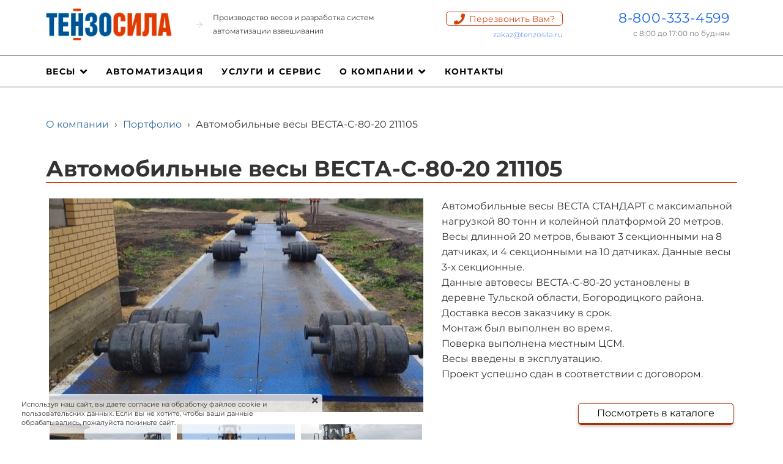

--- FILE ---
content_type: text/html; charset=UTF-8
request_url: https://tenzosila.ru/o-kompanii/portfolio/211105
body_size: 23275
content:
<!DOCTYPE html>

<html lang="ru">

<head>

    
    <!-- PLUGINS -->
    


















    <meta http-equiv="X-UA-Compatible" content="IE=edge">
    <meta charset="utf-8">
    <meta name="generator" content="Creatium">

    <title>Автомобильные весы ВЕСТА-С-80-20 211105</title>

    <meta name="description" content="Автомобильные весы ВЕСТА СТАНДАРТ с максимальной нагрузкой 80 тонн и колейной платформой 20 метров. Весы длинной 20 метров, бывают 3 секционными на 8 датчиках, и 4 секционными на 10 датчиках. Данные весы 3-х секционные.
Данные автовесы ВЕСТА-С-80-20 установлены в деревне Тульской области."><meta property="og:title" content="Автомобильные весы ВЕСТА-С-80-20 211105  | Портфолио завода Тензосила"><meta property="og:description" content="Автомобильные весы ВЕСТА СТАНДАРТ с максимальной нагрузкой 80 тонн и колейной платформой 20 метров. Весы длинной 20 метров, бывают 3 секционными на 8 датчиках, и 4 секционными на 10 датчиках. Данные весы 3-х секционные.
Данные автовесы ВЕСТА-С-80-20 установлены в деревне Тульской области."><meta property="og:image" content="https://i.1.creatium.io/94/dc/67/0672c5b8d7453218463779c8f0a07691f5/211105_1.jpg"><link rel="canonical" href="https://tenzosila.ru/o-kompanii/portfolio/211105">
            <meta name="viewport" content="width=device-width, initial-scale=1.0">
    
    <script type="application/ld+json">{}</script>
    
<!--[if IE]><link rel="shortcut icon" href="https://i.1.creatium.io/3b/a1/c6/e59acebe13a58b5e37a029c125b238ce95/32x32/log196)%20—%20в%20белом%20круге.png"><![endif]-->
<link rel="apple-touch-icon-precomposed" href="https://i.1.creatium.io/3b/a1/c6/e59acebe13a58b5e37a029c125b238ce95/180x180/log196)%20—%20в%20белом%20круге.png">
<link rel="icon" href="https://i.1.creatium.io/3b/a1/c6/e59acebe13a58b5e37a029c125b238ce95/196x196/log196)%20—%20в%20белом%20круге.png">
                <script>
                window.creatium = {"creatium":true,"visit_id":null,"site_id":86391,"page_id":691212,"content_id":675997,"lang":"ru","time":1769324598,"screens":"screens-xs-md-lg","animations":[],"cookies":{"alert":1,"message":"\u0418\u0441\u043f\u043e\u043b\u044c\u0437\u0443\u044f \u043d\u0430\u0448 \u0441\u0430\u0439\u0442, \u0432\u044b \u0434\u0430\u0435\u0442\u0435 \u0441\u043e\u0433\u043b\u0430\u0441\u0438\u0435 \u043d\u0430 \u043e\u0431\u0440\u0430\u0431\u043e\u0442\u043a\u0443 \u0444\u0430\u0439\u043b\u043e\u0432 cookie \u0438 \u043f\u043e\u043b\u044c\u0437\u043e\u0432\u0430\u0442\u0435\u043b\u044c\u0441\u043a\u0438\u0445 \u0434\u0430\u043d\u043d\u044b\u0445. \u0415\u0441\u043b\u0438 \u0432\u044b \u043d\u0435 \u0445\u043e\u0442\u0438\u0442\u0435, \u0447\u0442\u043e\u0431\u044b \u0432\u0430\u0448\u0438 \u0434\u0430\u043d\u043d\u044b\u0435 \u043e\u0431\u0440\u0430\u0431\u0430\u0442\u044b\u0432\u0430\u043b\u0438\u0441\u044c, \u043f\u043e\u0436\u0430\u043b\u0443\u0439\u0441\u0442\u0430 \u043f\u043e\u043a\u0438\u043d\u044c\u0442\u0435 \u0441\u0430\u0439\u0442."},"integrations":[],"misc":{"cdn_host":"i.1.creatium.io"},"allow_cookies":true,"site_options":{"captcha_signup":false,"captcha_orders":false,"member_allow_signup":false,"member_allow_auth":false},"member":{"id":0},"async":{"js":["\/app\/4.4\/delivery-builder?action=async&key=5af86227b75509ad87c8909637699d29","\/assets\/4.4\/vendors-async.js?v=1742957206","\/assets\/4.4\/formula-async.js?v=1742957285","\/assets\/4.4\/swiper-async.js?v=1761555634"],"css":["\/assets\/4.4\/vendors-async.css?v=1766137397","\/assets\/4.4\/hovercss-async.css?v=1742957206"],"js_adaptive_sections":"\/app\/4.4\/delivery-builder?action=adaptive-sections&key=5af86227b75509ad87c8909637699d29"},"device":"other","mini":false,"scroll":{"snapping":false}};
                window.cr = window.creatium;
                window.plp = window.creatium;
                window.error_handler = function (e, fn_id) {
                    window.console && console.log && console.log(fn_id);
                    window['error_handler_' + fn_id] && eval(window['error_handler_' + fn_id]);
                    window.console && console.error && console.error(e.message);
                };
                    cr.api = function (v, cb) { cr.api.queue.push([v, cb]) };
    cr.api.queue = [];
    cr.layout = {"top":0,"left":0};
            </script>
    <!-- CORE -->
    <link type="text/css" rel="stylesheet" href="/assets/4.4/vendors.css?v=1742957206"><link type="text/css" rel="stylesheet" href="/assets/4.4/default.css?v=1765350449"><link type="text/css" rel="stylesheet" href="/assets/4.4/nodes.css?v=1766137397">    <script defer type="text/javascript" src="/assets/4.4/vendors.js?v=1742957206"></script><script defer type="text/javascript" src="/assets/4.4/default.js?v=1768221003"></script><script defer type="text/javascript" src="/assets/4.4/nodes.js?v=1766138067"></script><link rel="preload" href="/assets/4.4/vendors-sync.js?v=1742957206" as="script">
            <style> 
.node.css1 > .wrapper1 { background-color: white }
.node.css1  { color: #333 }
.node.css1  > .padding_top { padding-top: 0px }
.node.css1  > .padding_bottom { padding-bottom: 10px }
.node.css1 a { color: rgb(25, 100, 230) }
.node.css2  { color: #333; padding-top: 0px; padding-bottom: 0px; padding-left: 0px; padding-right: 5px }
.node.css2 a { color: rgb(25, 100, 230) }
.node.css3  { color: #333; padding-top: 5px; padding-bottom: 5px; padding-left: 0px; padding-right: 5px }
.node.css3 a { color: rgb(25, 100, 230) }
.node.css4 .bgimage { height: 70px; background-position: left }
.node.css4 img.selectable { max-height: 70px }
.node.css4 .proportions { width: calc(var(--width) / var(--height) * 70); padding-top: 70px }
.screen-xs .node.css4 .bgimage { background-position: center!important }
.node.css5  { color: #333; padding-top: 0px; padding-bottom: 0px; padding-left: 5px; padding-right: 5px }
.screen-xs .node.css5  { padding-top: 20px!important; padding-bottom: 20px!important }
.node.css5 a { color: rgb(25, 100, 230) }
.svgicon.css6 path, .svgicon.css6 polygon, .svgicon.css6 circle, .svgicon.css6 ellipse, .svgicon.css6 rect { fill: rgb(176, 176, 176) } .svgicon.css6 defs > path { fill: none }.svgicon.css6 [fill="none"] { fill: none }
.textable.css7  { text-align: left; font-family: 'Montserrat Regular',sans-serif; font-size: 12px; font-weight: 400; line-height: 1.8666666666666665; letter-spacing: 0em; opacity: 1 }
.screen-xs .textable.css7  { text-align: center!important }
.node.css8  { color: #333; padding-top: 0px; padding-bottom: 0px; padding-left: 5px; padding-right: 5px }
.node.css8 a { color: rgb(25, 100, 230) }
.textable.css9  { text-align: left; font-family: 'Montserrat Regular',sans-serif; font-size: 16px; font-weight: 400; line-height: 1.6; letter-spacing: 0em; opacity: 1 }
.screen-xs .textable.css9  { text-align: center!important; font-family: 'Montserrat Regular',sans-serif!important; font-size: 12px!important }
.node.css10  { color: #333; padding-top: 5px; padding-bottom: 5px; padding-left: 5px; padding-right: 5px }
.node.css10 a { color: rgb(25, 100, 230) }
.btn.css11 { text-align: center } .btn.css11 { background-color: rgba(255, 255, 255, 0);border-top-left-radius: 5px;border-top-right-radius: 5px;border-bottom-right-radius: 5px;border-bottom-left-radius: 5px;border-style: solid;border-top-width: 1px;border-bottom-width: 1px;border-left-width: 1px;border-right-width: 1px;border-color: rgb(208, 64, 13);padding-top: 0px;padding-bottom: 0px;font-size: 14px;color: rgb(208, 64, 13)!important;font-family: 'Montserrat Regular',sans-serif; } .btn.css11:hover, .btn.css11.hover { background-color: rgb(255, 255, 255);border-color: rgb(166, 51, 10);color: rgb(166, 51, 10)!important; } .btn.css11:active, .btn.css11.active { background-color: rgb(230, 230, 230);border-color: rgb(133, 41, 8);color: rgb(133, 41, 8)!important; } .btn.css11:before {  } .btn.css11:active:before, .btn.css11.active:before { background-color: rgb(230, 230, 230); }.btn.css11 .fas { font-size: 18px;margin-right: 7px; }
.modal.css12 .modal-dialog { width: 396px }
.metahtml.css13 .modal0-root {
  position: relative;
  background-color: rgb(255, 255, 255);
  border-radius: 6px;
  box-shadow: 0 3px 9px rgba(0, 0, 0, 0.5);
  background-clip: padding-box;
  outline: none;
  opacity: 0;
  transform: scale(1.1);
  transition: 300ms all ease-out;
}

.metahtml.css13 .modal0-root.is-active {
  opacity: 1;
  transform: scale(1);
}

.metahtml.css13 .modal0-root.is-hiding {
  opacity: 0;
  transform: scale(0.9);
}

.metahtml.css13 .modal0-header {
  padding: 15px;
  color: rgb(25, 25, 25);
  border-bottom: 1px solid rgb(230, 230, 230);
}

.metahtml.css13 .modal0-body {
  position: relative;
  padding: 20px;
}

.metahtml.css13 .modal0-title {
  margin-right: 20px;
  text-align: left;
}

.metahtml.css13 .modal0-close {
  font-family: "Helvetica Neue", Helvetica, Arial, sans-serif;
  padding: 0;
  cursor: pointer;
  background: transparent;
  border: 0;
  -webkit-appearance: none;
  float: right;
  font-size: 22px;
  font-weight: bold;
  line-height: 1;
  opacity: 0.4;
  margin-top: -2px;
}

.metahtml.css13 .modal0-close:hover {
  color: #000;
  text-decoration: none;
  cursor: pointer;
  opacity: 0.5;
  filter: alpha(opacity=50);
}
.textable.css14  { text-align: center; font-family: 'Montserrat Bold',sans-serif; font-size: 18px; font-weight: 400; line-height: 1.4; letter-spacing: 0em; opacity: 1 }
.node.css15  { color: #333; padding-top: 0px; padding-bottom: 0px; padding-left: 0px; padding-right: 0px }
.node.css15 a { color: rgb(25, 100, 230) }
.metahtml.css16 .form1-cover {
  padding: 0px 0px;
  background-color: rgb(255, 255, 255);
  border-color: rgb(22, 102, 241);
  border-style: none;
  border-width: 2px;
  border-radius: 5px;
  box-shadow: 0 5px 15px 0px rgba(0, 0, 0, 0.1);
}
.node.css17  { color: #333; padding-top: 5px; padding-bottom: 5px; padding-left: 10px; padding-right: 10px }
.node.css17 a { color: rgb(25, 100, 230) }
.metahtml.css18 [cr-field] {
  padding-bottom: 0px;
  font-size: 16px;
  font-family: 'Montserrat Regular',sans-serif;
}

.metahtml.css18 .name {
  transition: 300ms all;
  color: rgba(51, 51, 51, 0.6);
  font-size: 16px;
  word-wrap: break-word;
  padding-bottom: 5px;
}

.metahtml.css18 .is-text .name {
  position: absolute;
  line-height: 1.2;
  font-size: 16px;
}

.metahtml.css18 .is-text:focus-within .name,
.metahtml.css18 .is-text.is-filled .name {
  transform: translateY(-100%);
  font-size: 16px;
}

.metahtml.css18 .form-control {
  height: auto;
  line-height: 1.2;
  box-shadow: none;
  position: relative;
  color: rgb(51, 51, 51);
  border: 0 solid rgba(206, 65, 13, 0.5);
  border-bottom-width: 1px;
  border-radius: 0;
  padding: 0 0 10px 0;
  font-size: 16px;
  cursor: initial;
  background-color: transparent;
}

.metahtml.css18 .is-text .form-control {
  margin-top: 26px;
}

.metahtml.css18 .form-control:focus,
.metahtml.css18 .form-control:focus-within {
  border-color: rgba(1, 81, 152, 1);
}

.metahtml.css18 .form-control + .form-control {
  margin-top: 10px;
}

.metahtml.css18 label {
  font-weight: normal;
  display: block;
  cursor: pointer;
}

.metahtml.css18 textarea {
  resize: vertical;
}

.metahtml.css18 .checkbox {
  width: 22px;
  height: 22px;
  padding: 0;
  margin: 0 5.5px 0 0;
  line-height: 0;
  min-height: auto;
  display: inline-block;
  vertical-align: middle;
  background: white;
  border: 2px solid rgba(0, 0, 0, 0.25);
  position: relative;
  transition: 300ms all;
  border-radius: 2px;
}

.metahtml.css18 .checkbox svg {
  width: 100%;
  opacity: 0;
  transform: scale(0);
  transition: 300ms all;
}

.metahtml.css18 input:hover ~ .checkbox,
.metahtml.css18 input:focus ~ .checkbox {
  border-color: rgba(78, 171, 254, 1);
}

.metahtml.css18 input:checked ~ .checkbox {
  border-color: rgba(1, 73, 137, 1);
  background-color: rgba(1, 81, 152, 1);
}

.metahtml.css18 input:active ~ .checkbox {
  box-shadow: inset 0 0 5px rgba(0, 0, 0, 0.15);
}

.metahtml.css18 input:checked ~ .checkbox svg {
  opacity: 1;
  transform: scale(1);
}

.metahtml.css18 .radio {
  margin: 0;
  margin: 0 5.5px 0 0;
  padding: 0;
  line-height: 0;
  width: 22px;
  height: 22px;
  min-height: auto;
  display: inline-block;
  vertical-align: middle;
  background: white;
  border: 2px solid rgba(0, 0, 0, 0.25);
  position: relative;
  transition: 300ms all;
  border-radius: 100px;
}

.metahtml.css18 .radio:before {
  position: absolute;
  left: 0;
  width: 100%;
  top: 0;
  height: 100%;
  content: '';
  display: block;
  background-color: white;
  border-radius: 100px;
  opacity: 0;
  transform: scale(0);
  transition: 300ms all;
}

.metahtml.css18 input:hover ~ .radio,
.metahtml.css18 input:focus ~ .radio {
  border-color: rgba(78, 171, 254, 1);
}

.metahtml.css18 input:active ~ .radio {
  box-shadow: inset 0 0 5px rgba(0, 0, 0, 0.15);
}

.metahtml.css18 input:checked ~ .radio {
  border-color: rgba(1, 73, 137, 1);
  background-color: rgba(1, 81, 152, 1);
}

.metahtml.css18 input:checked ~ .radio:before {
  opacity: 1;
  transform: scale(0.5);
}

.metahtml.css18 [cr-field="checkbox-list"] span {
  vertical-align: middle;
}

.metahtml.css18 [cr-field="checkbox-list"] input {
  position: absolute;
  width: 0;
  height: 0;
  opacity: 0;
  overflow: hidden;
}

.metahtml.css18 [cr-field="checkbox-list"] label + label {
  margin-top: 7.333333333333333px;
}

.metahtml.css18 [cr-field="checkbox-visual"] {
  overflow: hidden;
}

.metahtml.css18 [cr-field="checkbox-visual"] .items {
  display: flex;
  flex-wrap: wrap;
  margin-bottom: -20px;
  justify-content: space-between;
}

.metahtml.css18 [cr-field="checkbox-visual"] .item {
  display: inline-block;
  vertical-align: top;
  text-align: center;
  margin-bottom: 20px;
  width: 30%;
}

.metahtml.css18 [cr-field="checkbox-visual"] label {
  position: relative;
}

.metahtml.css18 [cr-field="checkbox-visual"] .bgimage {
  background-size: cover;
  display: inline-block;
  background-position: center;
  border-radius: 50px;
  overflow: hidden;
  position: relative;
  width: 100%;
  padding-top: 100%;
}

.metahtml.css18 [cr-field="checkbox-visual"] input {
  position: absolute;
  width: 0;
  height: 0;
  opacity: 0;
}

.metahtml.css18 [cr-field="checkbox-visual"] .tick {
  position: absolute;
  left: 0;
  top: 0;
  width: 100%;
  height: 100%;
  background-color: rgba(1, 81, 152, 0.75);
  transition: all 300ms;
  opacity: 0;
}

.metahtml.css18 [cr-field="checkbox-visual"] .tick svg {
  opacity: 0;
  transition: all 300ms;
  max-width: 26px;
  position: absolute;
  left: 50%;
  top: 50%;
  transform: translate(-50%, -50%);
}

.metahtml.css18 [cr-field="checkbox-visual"] .subname {
  margin: 8px 0;
  word-wrap: break-word;
  white-space: normal;
}

.metahtml.css18 [cr-field="checkbox-visual"] input:hover ~ .bgimage .tick,
.metahtml.css18 [cr-field="checkbox-visual"] input:focus ~ .bgimage .tick {
  opacity: 0.5;
}

.metahtml.css18 [cr-field="checkbox-visual"] input:checked ~ .bgimage .tick,
.metahtml.css18 [cr-field="checkbox-visual"] input:checked ~ .bgimage .tick svg {
  opacity: 1;
}

.screen-xs .metahtml.css18 [cr-field="checkbox-visual"] .item {
  width: 100%;
  text-align: left;
  margin-bottom: 10px;
  white-space: nowrap;
}

.screen-xs .metahtml.css18 [cr-field="checkbox-visual"] .bgimage {
  width: 25%;
  padding-top: 25%;
  vertical-align: middle;
}

.screen-xs .metahtml.css18 [cr-field="checkbox-visual"] .subname {
  width: 75%;
  display: inline-block;
  vertical-align: middle;
  padding-left: 5%;
  margin-left: -4px;
}

.metahtml.css18 [cr-field="checkbox-input"] span {
  vertical-align: middle;
}

.metahtml.css18 [cr-field="checkbox-input"] input {
  position: absolute;
  width: 0;
  height: 0;
  opacity: 0;
  overflow: hidden;
}

.metahtml.css18 [cr-field="radio-list"] span {
  vertical-align: middle;
}

.metahtml.css18 [cr-field="radio-list"] input {
  position: absolute;
  width: 0;
  height: 0;
  opacity: 0;
  overflow: hidden;
}

.metahtml.css18 [cr-field="radio-list"] label + label {
  margin-top: 7.333333333333333px;
}

.metahtml.css18 [cr-field="radio-visual"] {
  overflow: hidden;
}

.metahtml.css18 [cr-field="radio-visual"] .items {
  display: flex;
  flex-wrap: wrap;
  margin-bottom: -20px;
  justify-content: space-between;
}

.metahtml.css18 [cr-field="radio-visual"] .item {
  display: inline-block;
  vertical-align: top;
  text-align: center;
  margin-bottom: 20px;
  width: 30%;
}

.metahtml.css18 [cr-field="radio-visual"] label {
  position: relative;
}

.metahtml.css18 [cr-field="radio-visual"] .bgimage {
  background-size: cover;
  display: inline-block;
  background-position: center;
  border-radius: 50px;
  overflow: hidden;
  position: relative;
  width: 100%;
  padding-top: 100%;
}

.metahtml.css18 [cr-field="radio-visual"] input {
  position: absolute;
  width: 0;
  height: 0;
  opacity: 0;
}

.metahtml.css18 [cr-field="radio-visual"] .tick {
  position: absolute;
  left: 0;
  top: 0;
  width: 100%;
  height: 100%;
  background-color: rgba(1, 81, 152, 0.75);
  transition: all 300ms;
  opacity: 0;
}

.metahtml.css18 [cr-field="radio-visual"] .tick svg {
  opacity: 0;
  transition: all 300ms;
  max-width: 26px;
  position: absolute;
  left: 50%;
  top: 50%;
  transform: translate(-50%, -50%);
}

.metahtml.css18 [cr-field="radio-visual"] .subname {
  margin: 8px 0;
  word-wrap: break-word;
  white-space: normal;
}

.metahtml.css18 [cr-field="radio-visual"] input:hover ~ .bgimage .tick {
  opacity: 0.5;
}

.metahtml.css18 [cr-field="radio-visual"] input:checked ~ .bgimage .tick,
.metahtml.css18 [cr-field="radio-visual"] input:checked ~ .bgimage .tick svg {
  opacity: 1;
}

.screen-xs .metahtml.css18 [cr-field="radio-visual"] .item {
  width: 100%;
  text-align: left;
  margin-bottom: 10px;
  white-space: nowrap;
}

.screen-xs .metahtml.css18 [cr-field="radio-visual"] .bgimage {
  width: 25%;
  padding-top: 25%;
  vertical-align: middle;
}

.screen-xs .metahtml.css18 [cr-field="radio-visual"] .subname {
  width: 75%;
  display: inline-block;
  vertical-align: middle;
  padding-left: 5%;
  margin-left: -4px;
}

.metahtml.css18 [cr-field="select-menu"] select {
  position: absolute;
  top: 0;
  left: 0;
  width: 100%;
  height: 100%;
  opacity: 0;
  cursor: pointer;
  z-index: 1;
  color: black;
  -webkit-appearance: none;
}

.metahtml.css18 [cr-field="select-menu"] .fa {
  font-size: 20px;
  line-height: 0;
  opacity: 0.5;
  vertical-align: middle;
}

.metahtml.css18 [cr-field="select-menu"] .flexgrid {
  display: flex;
  align-items: center;
}

.metahtml.css18 [cr-field="select-menu"] .flexgrid .left {
  flex-grow: 1;
  min-width: 50%;
  word-wrap: break-word;
}

.metahtml.css18 [cr-field="file"] svg {
  width: 20px;
  height: 20px;
  vertical-align: middle;
  margin-top: -5px;
  margin-bottom: -5px;
}

.metahtml.css18 [cr-field="file"] span {
  display: inline-block;
  vertical-align: middle;
  line-height: 1;
}

.metahtml.css18 [cr-field="file"] input {
  position: absolute;
  top: 0;
  left: 0;
  width: 100%;
  height: 100%;
  opacity: 0;
  cursor: pointer;
  z-index: 0;
}

.metahtml.css18 [cr-field="file"] .clean {
  float: right;
  opacity: 0.5;
  cursor: pointer;
  position: relative;
  z-index: 1;
}

.metahtml.css18 [cr-field="file"] .clean:hover {
  opacity: 1;
}

.metahtml.css18 [cr-field="file"] .flexgrid {
  display: flex;
  align-items: center;
}

.metahtml.css18 [cr-field="file"] .flexgrid .center {
  flex-grow: 1;
  min-width: 50%;
  word-wrap: break-word;
}

.metahtml.css18 [cr-field="result"] .flexgrid.align-sides {
  display: flex;
  align-items: center;
}

.metahtml.css18 [cr-field="result"] .flexgrid.align-sides .left .name {
  margin-bottom: 0;
}

.metahtml.css18 [cr-field="result"] .flexgrid.align-center .left {
  text-align: center;
}

.metahtml.css18 [cr-field="result"] .flexgrid.align-right .left {
  text-align: right;
}

.metahtml.css18 [cr-field="result"] .flexgrid .right {
  flex-grow: 1;
  min-width: 25%;
  word-wrap: break-word;
  text-align: right;
  font-size: 120%;
}

.metahtml.css18 [cr-field="result"] .flexgrid.align-left .right {
  text-align: left;
}

.metahtml.css18 [cr-field="result"] .flexgrid.align-center .right {
  text-align: center;
}

.metahtml.css18 [cr-field="result"] .flexgrid.align-right .right {
  text-align: right;
}

.metahtml.css18 [cr-field="privacy-button"] .open {
  text-align: center;
  opacity: 0.5;
  font-size: 80%;
  cursor: pointer;
}

.metahtml.css18 [cr-field="privacy-button"] .open a {
  color: inherit;
  text-decoration: none;
}

.metahtml.css18 [cr-field="privacy-checkbox"] {
  font-size: 80%;
}

.metahtml.css18 [cr-field="privacy-checkbox"] span {
  vertical-align: middle;
}

.metahtml.css18 [cr-field="privacy-checkbox"] a {
  vertical-align: middle;
  text-decoration: none;
  border-bottom-width: 1px;
  border-bottom-style: dashed;
  color: inherit;
  cursor: pointer;
}

.metahtml.css18 [cr-field="privacy-checkbox"] input {
  position: absolute;
  width: 0;
  height: 0;
  opacity: 0;
  overflow: hidden;
}

.metahtml.css18 [cr-field="privacy-text"] {
  font-size: 80%;
  text-align: center;
}

.metahtml.css18 [cr-field="privacy-text"] a {
  text-decoration: none;
  border-bottom-width: 1px;
  border-bottom-style: dashed;
  color: inherit;
  cursor: pointer;
}

.metahtml.css18 [cr-field="hidden"] {
  opacity: 0.25;
}
.metahtml.css19 [cr-field] {
  padding-bottom: 0px;
  font-size: 16px;
  font-family: 'Montserrat Regular',sans-serif;
}

.metahtml.css19 .name {
  transition: 300ms all;
  color: rgba(51, 51, 51, 0.6);
  font-size: 16px;
  word-wrap: break-word;
  padding-bottom: 5px;
}

.metahtml.css19 .is-text .name {
  position: absolute;
  line-height: 1.2;
  font-size: 16px;
}

.metahtml.css19 .is-text:focus-within .name,
.metahtml.css19 .is-text.is-filled .name {
  transform: translateY(-100%);
  font-size: 16px;
}

.metahtml.css19 .form-control {
  height: auto;
  line-height: 1.2;
  box-shadow: none;
  position: relative;
  color: rgb(51, 51, 51);
  border: 0 solid rgba(206, 65, 13, 0.5);
  border-bottom-width: 1px;
  border-radius: 0;
  padding: 0 0 10px 0;
  font-size: 16px;
  cursor: initial;
  background-color: transparent;
}

.metahtml.css19 .is-text .form-control {
  margin-top: 26px;
}

.metahtml.css19 .form-control:focus,
.metahtml.css19 .form-control:focus-within {
  border-color: rgba(1, 81, 152, 1);
}

.metahtml.css19 .form-control + .form-control {
  margin-top: 10px;
}

.metahtml.css19 label {
  font-weight: normal;
  display: block;
  cursor: pointer;
}

.metahtml.css19 textarea {
  resize: vertical;
}

.metahtml.css19 .checkbox {
  width: 22px;
  height: 22px;
  padding: 0;
  margin: 0 5.5px 0 0;
  line-height: 0;
  min-height: auto;
  display: inline-block;
  vertical-align: middle;
  background: white;
  border: 2px solid rgba(0, 0, 0, 0.25);
  position: relative;
  transition: 300ms all;
  border-radius: 2px;
}

.metahtml.css19 .checkbox svg {
  width: 100%;
  opacity: 0;
  transform: scale(0);
  transition: 300ms all;
}

.metahtml.css19 input:hover ~ .checkbox,
.metahtml.css19 input:focus ~ .checkbox {
  border-color: rgba(78, 171, 254, 1);
}

.metahtml.css19 input:checked ~ .checkbox {
  border-color: rgba(1, 73, 137, 1);
  background-color: rgba(1, 81, 152, 1);
}

.metahtml.css19 input:active ~ .checkbox {
  box-shadow: inset 0 0 5px rgba(0, 0, 0, 0.15);
}

.metahtml.css19 input:checked ~ .checkbox svg {
  opacity: 1;
  transform: scale(1);
}

.metahtml.css19 .radio {
  margin: 0;
  margin: 0 5.5px 0 0;
  padding: 0;
  line-height: 0;
  width: 22px;
  height: 22px;
  min-height: auto;
  display: inline-block;
  vertical-align: middle;
  background: white;
  border: 2px solid rgba(0, 0, 0, 0.25);
  position: relative;
  transition: 300ms all;
  border-radius: 100px;
}

.metahtml.css19 .radio:before {
  position: absolute;
  left: 0;
  width: 100%;
  top: 0;
  height: 100%;
  content: '';
  display: block;
  background-color: white;
  border-radius: 100px;
  opacity: 0;
  transform: scale(0);
  transition: 300ms all;
}

.metahtml.css19 input:hover ~ .radio,
.metahtml.css19 input:focus ~ .radio {
  border-color: rgba(78, 171, 254, 1);
}

.metahtml.css19 input:active ~ .radio {
  box-shadow: inset 0 0 5px rgba(0, 0, 0, 0.15);
}

.metahtml.css19 input:checked ~ .radio {
  border-color: rgba(1, 73, 137, 1);
  background-color: rgba(1, 81, 152, 1);
}

.metahtml.css19 input:checked ~ .radio:before {
  opacity: 1;
  transform: scale(0.5);
}

.metahtml.css19 [cr-field="checkbox-list"] span {
  vertical-align: middle;
}

.metahtml.css19 [cr-field="checkbox-list"] input {
  position: absolute;
  width: 0;
  height: 0;
  opacity: 0;
  overflow: hidden;
}

.metahtml.css19 [cr-field="checkbox-list"] label + label {
  margin-top: 7.333333333333333px;
}

.metahtml.css19 [cr-field="checkbox-visual"] {
  overflow: hidden;
}

.metahtml.css19 [cr-field="checkbox-visual"] .items {
  display: flex;
  flex-wrap: wrap;
  margin-bottom: -20px;
  justify-content: space-between;
}

.metahtml.css19 [cr-field="checkbox-visual"] .item {
  display: inline-block;
  vertical-align: top;
  text-align: center;
  margin-bottom: 20px;
  width: 30%;
}

.metahtml.css19 [cr-field="checkbox-visual"] label {
  position: relative;
}

.metahtml.css19 [cr-field="checkbox-visual"] .bgimage {
  background-size: cover;
  display: inline-block;
  background-position: center;
  border-radius: 50px;
  overflow: hidden;
  position: relative;
  width: 100%;
  padding-top: 100%;
}

.metahtml.css19 [cr-field="checkbox-visual"] input {
  position: absolute;
  width: 0;
  height: 0;
  opacity: 0;
}

.metahtml.css19 [cr-field="checkbox-visual"] .tick {
  position: absolute;
  left: 0;
  top: 0;
  width: 100%;
  height: 100%;
  background-color: rgba(1, 81, 152, 0.75);
  transition: all 300ms;
  opacity: 0;
}

.metahtml.css19 [cr-field="checkbox-visual"] .tick svg {
  opacity: 0;
  transition: all 300ms;
  max-width: 26px;
  position: absolute;
  left: 50%;
  top: 50%;
  transform: translate(-50%, -50%);
}

.metahtml.css19 [cr-field="checkbox-visual"] .subname {
  margin: 8px 0;
  word-wrap: break-word;
  white-space: normal;
}

.metahtml.css19 [cr-field="checkbox-visual"] input:hover ~ .bgimage .tick,
.metahtml.css19 [cr-field="checkbox-visual"] input:focus ~ .bgimage .tick {
  opacity: 0.5;
}

.metahtml.css19 [cr-field="checkbox-visual"] input:checked ~ .bgimage .tick,
.metahtml.css19 [cr-field="checkbox-visual"] input:checked ~ .bgimage .tick svg {
  opacity: 1;
}

.screen-xs .metahtml.css19 [cr-field="checkbox-visual"] .item {
  width: 100%;
  text-align: left;
  margin-bottom: 10px;
  white-space: nowrap;
}

.screen-xs .metahtml.css19 [cr-field="checkbox-visual"] .bgimage {
  width: 25%;
  padding-top: 25%;
  vertical-align: middle;
}

.screen-xs .metahtml.css19 [cr-field="checkbox-visual"] .subname {
  width: 75%;
  display: inline-block;
  vertical-align: middle;
  padding-left: 5%;
  margin-left: -4px;
}

.metahtml.css19 [cr-field="checkbox-input"] span {
  vertical-align: middle;
}

.metahtml.css19 [cr-field="checkbox-input"] input {
  position: absolute;
  width: 0;
  height: 0;
  opacity: 0;
  overflow: hidden;
}

.metahtml.css19 [cr-field="radio-list"] span {
  vertical-align: middle;
}

.metahtml.css19 [cr-field="radio-list"] input {
  position: absolute;
  width: 0;
  height: 0;
  opacity: 0;
  overflow: hidden;
}

.metahtml.css19 [cr-field="radio-list"] label + label {
  margin-top: 7.333333333333333px;
}

.metahtml.css19 [cr-field="radio-visual"] {
  overflow: hidden;
}

.metahtml.css19 [cr-field="radio-visual"] .items {
  display: flex;
  flex-wrap: wrap;
  margin-bottom: -20px;
  justify-content: space-between;
}

.metahtml.css19 [cr-field="radio-visual"] .item {
  display: inline-block;
  vertical-align: top;
  text-align: center;
  margin-bottom: 20px;
  width: 30%;
}

.metahtml.css19 [cr-field="radio-visual"] label {
  position: relative;
}

.metahtml.css19 [cr-field="radio-visual"] .bgimage {
  background-size: cover;
  display: inline-block;
  background-position: center;
  border-radius: 50px;
  overflow: hidden;
  position: relative;
  width: 100%;
  padding-top: 100%;
}

.metahtml.css19 [cr-field="radio-visual"] input {
  position: absolute;
  width: 0;
  height: 0;
  opacity: 0;
}

.metahtml.css19 [cr-field="radio-visual"] .tick {
  position: absolute;
  left: 0;
  top: 0;
  width: 100%;
  height: 100%;
  background-color: rgba(1, 81, 152, 0.75);
  transition: all 300ms;
  opacity: 0;
}

.metahtml.css19 [cr-field="radio-visual"] .tick svg {
  opacity: 0;
  transition: all 300ms;
  max-width: 26px;
  position: absolute;
  left: 50%;
  top: 50%;
  transform: translate(-50%, -50%);
}

.metahtml.css19 [cr-field="radio-visual"] .subname {
  margin: 8px 0;
  word-wrap: break-word;
  white-space: normal;
}

.metahtml.css19 [cr-field="radio-visual"] input:hover ~ .bgimage .tick {
  opacity: 0.5;
}

.metahtml.css19 [cr-field="radio-visual"] input:checked ~ .bgimage .tick,
.metahtml.css19 [cr-field="radio-visual"] input:checked ~ .bgimage .tick svg {
  opacity: 1;
}

.screen-xs .metahtml.css19 [cr-field="radio-visual"] .item {
  width: 100%;
  text-align: left;
  margin-bottom: 10px;
  white-space: nowrap;
}

.screen-xs .metahtml.css19 [cr-field="radio-visual"] .bgimage {
  width: 25%;
  padding-top: 25%;
  vertical-align: middle;
}

.screen-xs .metahtml.css19 [cr-field="radio-visual"] .subname {
  width: 75%;
  display: inline-block;
  vertical-align: middle;
  padding-left: 5%;
  margin-left: -4px;
}

.metahtml.css19 [cr-field="select-menu"] select {
  position: absolute;
  top: 0;
  left: 0;
  width: 100%;
  height: 100%;
  opacity: 0;
  cursor: pointer;
  z-index: 1;
  color: black;
  -webkit-appearance: none;
}

.metahtml.css19 [cr-field="select-menu"] .fa {
  font-size: 20px;
  line-height: 0;
  opacity: 0.5;
  vertical-align: middle;
}

.metahtml.css19 [cr-field="select-menu"] .flexgrid {
  display: flex;
  align-items: center;
}

.metahtml.css19 [cr-field="select-menu"] .flexgrid .left {
  flex-grow: 1;
  min-width: 50%;
  word-wrap: break-word;
}

.metahtml.css19 [cr-field="file"] svg {
  width: 20px;
  height: 20px;
  vertical-align: middle;
  margin-top: -5px;
  margin-bottom: -5px;
}

.metahtml.css19 [cr-field="file"] span {
  display: inline-block;
  vertical-align: middle;
  line-height: 1;
}

.metahtml.css19 [cr-field="file"] input {
  position: absolute;
  top: 0;
  left: 0;
  width: 100%;
  height: 100%;
  opacity: 0;
  cursor: pointer;
  z-index: 0;
}

.metahtml.css19 [cr-field="file"] .clean {
  float: right;
  opacity: 0.5;
  cursor: pointer;
  position: relative;
  z-index: 1;
}

.metahtml.css19 [cr-field="file"] .clean:hover {
  opacity: 1;
}

.metahtml.css19 [cr-field="file"] .flexgrid {
  display: flex;
  align-items: center;
}

.metahtml.css19 [cr-field="file"] .flexgrid .center {
  flex-grow: 1;
  min-width: 50%;
  word-wrap: break-word;
}

.metahtml.css19 [cr-field="result"] .flexgrid.align-sides {
  display: flex;
  align-items: center;
}

.metahtml.css19 [cr-field="result"] .flexgrid.align-sides .left .name {
  margin-bottom: 0;
}

.metahtml.css19 [cr-field="result"] .flexgrid.align-center .left {
  text-align: center;
}

.metahtml.css19 [cr-field="result"] .flexgrid.align-right .left {
  text-align: right;
}

.metahtml.css19 [cr-field="result"] .flexgrid .right {
  flex-grow: 1;
  min-width: 25%;
  word-wrap: break-word;
  text-align: right;
  font-size: 100%;
}

.metahtml.css19 [cr-field="result"] .flexgrid.align-left .right {
  text-align: left;
}

.metahtml.css19 [cr-field="result"] .flexgrid.align-center .right {
  text-align: center;
}

.metahtml.css19 [cr-field="result"] .flexgrid.align-right .right {
  text-align: right;
}

.metahtml.css19 [cr-field="privacy-button"] .open {
  text-align: center;
  opacity: 0.5;
  font-size: 80%;
  cursor: pointer;
}

.metahtml.css19 [cr-field="privacy-button"] .open a {
  color: inherit;
  text-decoration: none;
}

.metahtml.css19 [cr-field="privacy-checkbox"] {
  font-size: 80%;
}

.metahtml.css19 [cr-field="privacy-checkbox"] span {
  vertical-align: middle;
}

.metahtml.css19 [cr-field="privacy-checkbox"] a {
  vertical-align: middle;
  text-decoration: none;
  border-bottom-width: 1px;
  border-bottom-style: dashed;
  color: inherit;
  cursor: pointer;
}

.metahtml.css19 [cr-field="privacy-checkbox"] input {
  position: absolute;
  width: 0;
  height: 0;
  opacity: 0;
  overflow: hidden;
}

.metahtml.css19 [cr-field="privacy-text"] {
  font-size: 80%;
  text-align: center;
}

.metahtml.css19 [cr-field="privacy-text"] a {
  text-decoration: none;
  border-bottom-width: 1px;
  border-bottom-style: dashed;
  color: inherit;
  cursor: pointer;
}

.metahtml.css19 [cr-field="hidden"] {
  opacity: 0.25;
}
.node.css20  { color: #333; padding-top: 10px; padding-bottom: 10px; padding-left: 10px; padding-right: 10px }
.node.css20 a { color: rgb(25, 100, 230) }
.btn.css21 { text-align: center } .btn.css21 { background-color: rgb(208, 64, 13);border-top-left-radius: 5px;border-top-right-radius: 5px;border-bottom-right-radius: 5px;border-bottom-left-radius: 5px;border-style: solid;border-top-width: 1px;border-bottom-width: 3px;border-left-width: 1px;border-right-width: 1px;border-color: rgb(166, 51, 10);padding-top: 10px;padding-bottom: 10px;font-size: 16px;color: rgb(255, 255, 255)!important;font-family: 'Montserrat Regular',sans-serif; } .btn.css21:hover, .btn.css21.hover { background-color: rgb(187, 58, 12);border-color: rgb(133, 41, 8);color: rgb(255, 255, 255)!important; } .btn.css21:active, .btn.css21.active { background-color: rgb(168, 52, 11);border-color: rgb(150, 46, 9);border-top-width: 3px;border-bottom-width: 1px;color: rgb(255, 255, 255)!important; } .btn.css21:before {  } .btn.css21:active:before, .btn.css21.active:before { background-color: rgb(168, 52, 11); }
.textable.css22  { text-align: right; font-family: 'Montserrat Regular',sans-serif; font-size: 12px; font-weight: 400; line-height: 1.6; letter-spacing: 0em; opacity: 0.65 }
.textable.css23  { text-align: right; font-family: 'Montserrat Regular',sans-serif; font-size: 22px; font-weight: 400; line-height: 1.4; letter-spacing: 0.03636363636363637em; opacity: 1 }
.screen-xs .textable.css23  { text-align: center!important }
.textable.css24  { text-align: right; font-family: 'Montserrat Regular',sans-serif; font-size: 12px; font-weight: 400; line-height: 1.6; letter-spacing: 0em; opacity: 0.65 }
.screen-xs .textable.css24  { text-align: center!important }
.node.css25 > .wrapper1 { background-color: white }
.node.css25  { color: #333 }
.node.css25  > .padding_top { padding-top: 0px }
.node.css25  > .padding_bottom { padding-bottom: 0px }
.node.css25 a { color: rgb(25, 133, 230) }
.node.css26  { color: #333; padding-top: 10px; padding-bottom: 10px; padding-left: 0px; padding-right: 5px }
.node.css26 a { color: rgb(25, 133, 230) }
.node.css27 > .w-menu-grid > .cont > .node { margin: 0 0px }
.node.css28  { color: #333; padding-top: 5px; padding-bottom: 5px; padding-left: 5px; padding-right: 5px }
.node.css28 a { color: rgb(25, 133, 230) }
.btn.css29 { text-align: center } .btn.css29 { background-color: rgba(255, 255, 255, 0);border-top-left-radius: 5px;border-top-right-radius: 5px;border-bottom-right-radius: 5px;border-bottom-left-radius: 5px;border-style: solid;border-top-width: 0px;border-bottom-width: 0px;border-left-width: 0px;border-right-width: 0px;border-color: rgb(255, 255, 255);padding-top: 0px;padding-bottom: 0px;font-size: 14px;letter-spacing: 0.1em; text-transform: uppercase;color: rgb(0, 0, 0)!important;font-family: 'Montserrat Bold',sans-serif; } .btn.css29:hover, .btn.css29.hover { background-color: rgba(255, 255, 255, 0.7);border-color: rgb(255, 255, 255);color: rgba(1, 81, 152, 1)!important; } .btn.css29:active, .btn.css29.active { background-color: rgb(255, 255, 255);border-color: rgb(204, 204, 204);color: rgba(1, 65, 122, 1)!important; } .btn.css29:before {  } .btn.css29:active:before, .btn.css29.active:before { background-color: rgb(255, 255, 255); }.area.screen-sm .btn.css29 { font-size: 13px; } .area.screen-xs .btn.css29 { font-size: 14px; } .btn.css29 .fas { font-size: 18px;margin-left: 7px; } .area.screen-sm .btn.css29 .fas { font-size: 17px;margin-left: 7px; } .area.screen-xs .btn.css29 .fas { font-size: 18px;margin-left: 7px; }
.modal.css30 .modal-dialog { width: 370px }
.metahtml.css31 .popover1-root {
  perspective: 1000px;
}

.metahtml.css31 .popover1-container {
  position: relative;
  border-radius: 7px;
  background-color: rgb(255, 255, 255);
  border: 1px solid rgb(242, 242, 242);
  box-shadow: 0 5px 30px rgba(0, 0, 0, 0.1);
  background-clip: padding-box;
  outline: none;
  padding: 20px 20px;
  margin-top: 6.666666666666667px;
  opacity: 0;
  transform-origin: 50% -50px;
  transform: rotateX(-15deg);
  transition: 250ms transform ease-out, 250ms opacity ease-out;
}

.metahtml.css31 .popover1-root.is-active .popover1-container {
  opacity: 1;
  transform: translateY(0);
}

.metahtml.css31 .popover1-root.is-hiding .popover1-container {
  opacity: 0;
  transform: rotateX(-15deg);
}

.metahtml.css31 .popover1-arrow {
  text-align: center;
  position: absolute;
  line-height: 0;
  top: 0;
  left: 0;
  right: 0;
}

.metahtml.css31 .popover1-arrow div {
  width: 10px;
  height: 10px;
  background-color: rgb(255, 255, 255);
  border: 1px solid rgb(242, 242, 242);
  transform: translateY(-50%) rotate(45deg);
  margin-top: -1px;
  position: relative;
  display: inline-block;
  border-width: 1px 0 0 1px;
  vertical-align: top;
}

.metahtml.css31 .popover1-body {
  position: relative;
  padding: 20px;
}

.metahtml.css31 .popover1-title {
  margin-right: 20px;
  text-align: left;
}

.metahtml.css31 .popover1-close {
  font-family: "Helvetica Neue", Helvetica, Arial, sans-serif;
  padding: 0;
  cursor: pointer;
  background: transparent;
  border: 0;
  -webkit-appearance: none;
  float: right;
  font-size: 21px;
  font-weight: bold;
  line-height: 1;
  color: #000;
  text-shadow: 0 1px 0 #fff;
  opacity: 0.2;
  filter: alpha(opacity=20);
  margin-top: -2px;
}

.metahtml.css31 .popover1-close:hover {
  color: #000;
  text-decoration: none;
  cursor: pointer;
  opacity: 0.5;
  filter: alpha(opacity=50);
}
.btn.css32 { text-align: center } .btn.css32 { background-color: rgba(45, 106, 161, 0);border-top-left-radius: 0px;border-top-right-radius: 0px;border-bottom-right-radius: 0px;border-bottom-left-radius: 0px;border-style: solid;border-top-width: 0px;border-bottom-width: 0px;border-left-width: 0px;border-right-width: 0px;border-color: rgb(36, 85, 129);padding-top: 2px;padding-bottom: 2px;font-size: 16px;color: rgb(45, 106, 161)!important;font-family: 'Montserrat Regular',sans-serif; } .btn.css32:hover, .btn.css32.hover { background-color: rgba(41, 95, 145, 0);border-color: rgb(29, 68, 103);color: rgb(36, 85, 129)!important; } .btn.css32:active, .btn.css32.active { background-color: rgba(36, 86, 130, 0);border-color: rgb(32, 76, 116);color: rgb(0, 0, 0)!important; } .btn.css32:before {  } .btn.css32:active:before, .btn.css32.active:before { background-color: rgba(36, 86, 130, 0); }
.btn.css33 { text-align: center } .btn.css33 { background-color: rgba(45, 106, 161, 0);border-top-left-radius: 10px;border-top-right-radius: 10px;border-bottom-right-radius: 10px;border-bottom-left-radius: 10px;border-style: solid;border-top-width: 0px;border-bottom-width: 0px;border-left-width: 0px;border-right-width: 0px;border-color: rgb(36, 85, 129);padding-top: 0px;padding-bottom: 0px;font-size: 16px;color: rgb(45, 106, 161)!important;font-family: 'Montserrat Regular',sans-serif; } .btn.css33:hover, .btn.css33.hover { background-color: rgba(41, 95, 145, 0);border-color: rgb(29, 68, 103);color: rgb(36, 85, 129)!important; } .btn.css33:active, .btn.css33.active { background-color: rgba(36, 86, 130, 0);border-color: rgb(32, 76, 116);color: rgb(0, 0, 0)!important; } .btn.css33:before {  } .btn.css33:active:before, .btn.css33.active:before { background-color: rgba(36, 86, 130, 0); }
.btn.css34 { text-align: center } .btn.css34 { background-color: rgba(255, 255, 255, 0);border-top-left-radius: 5px;border-top-right-radius: 5px;border-bottom-right-radius: 5px;border-bottom-left-radius: 5px;border-style: solid;border-top-width: 0px;border-bottom-width: 0px;border-left-width: 0px;border-right-width: 0px;border-color: rgb(255, 255, 255);padding-top: 0px;padding-bottom: 0px;font-size: 14px;letter-spacing: 0.1em; text-transform: uppercase;color: rgb(0, 0, 0)!important;font-family: 'Montserrat Bold',sans-serif; } .btn.css34:hover, .btn.css34.hover { background-color: rgba(255, 255, 255, 0.7);border-color: rgb(255, 255, 255);color: rgba(1, 81, 152, 1)!important; } .btn.css34:active, .btn.css34.active { background-color: rgb(255, 255, 255);border-color: rgb(204, 204, 204);color: rgba(1, 65, 122, 1)!important; } .btn.css34:before {  } .btn.css34:active:before, .btn.css34.active:before { background-color: rgb(255, 255, 255); }.area.screen-sm .btn.css34 { font-size: 13px; } .area.screen-xs .btn.css34 { font-size: 14px; }
.node.css35  { color: #333; padding-top: 5px; padding-bottom: 5px; padding-left: 0px; padding-right: 5px }
.node.css35 > .wrapper1 { border-radius: 10px }
.node.css35 a { color: rgb(25, 133, 230) }
.btn.css36 { text-align: center } .btn.css36 { background-color: rgba(255, 255, 255, 0);border-top-left-radius: 5px;border-top-right-radius: 5px;border-bottom-right-radius: 5px;border-bottom-left-radius: 5px;border-style: solid;border-top-width: 1px;border-bottom-width: 1px;border-left-width: 1px;border-right-width: 1px;border-color: rgb(0, 0, 0);padding-top: 5px;padding-bottom: 5px;font-size: 16px;color: rgb(0, 0, 0)!important;font-family: 'Montserrat Regular',sans-serif; } .btn.css36:hover, .btn.css36.hover { background-color: rgb(230, 230, 230);border-color: rgb(0, 0, 0);color: rgb(0, 0, 0)!important; } .btn.css36:active, .btn.css36.active { background-color: rgb(230, 230, 230);border-color: rgb(184, 184, 184);color: rgb(0, 0, 0)!important; } .btn.css36:before {  } .btn.css36:active:before, .btn.css36.active:before { background-color: rgb(230, 230, 230); }.btn.css36 .fas { font-size: 21px;margin-right: 8px; }
.modal.css37 .modal-dialog { width: 300px }
.metahtml.css38 .menu1-root {
  position: relative;
  background-color: rgb(255, 255, 255);
  outline: none;
  opacity: 0;
  transform: translateX(-100%);
  transition: 250ms transform, 250ms opacity;
  box-shadow: 20px 0 120px rgba(0, 0, 0, 0.1);
}

.metahtml.css38 .menu1-root.is-active {
  opacity: 1;
  transform: translateX(0);
}

.metahtml.css38 .menu1-root.is-hiding {
  opacity: 0;
  transform: translateX(-100%);
}

.metahtml.css38 .menu1-header {
  padding: 10px 20px;
  border-bottom: 1px solid rgb(230, 230, 230);
  color: rgb(0, 0, 0);
  min-height: 16px;
}

.metahtml.css38 .menu1-body {
  position: relative;
  padding: 10px 20px;
}

.metahtml.css38 .menu1-title {
  margin-right: 20px;
  text-align: left;
}

.metahtml.css38 .menu1-close {
  font-family: "Helvetica Neue", Helvetica, Arial, sans-serif;
  padding: 0;
  cursor: pointer;
  background: transparent;
  border: 0;
  float: right;
  font-size: 24px;
  line-height: 1;
  opacity: 0.5;
  margin-top: -4px;
}

.metahtml.css38 .menu1-close:hover {
  text-decoration: none;
  cursor: pointer;
  opacity: 0.75;
}
.textable.css39  { text-align: center; font-family: 'Montserrat Bold',sans-serif; font-size: 16px; font-weight: 400; line-height: 1.4; letter-spacing: 0em; color: rgba(233, 73, 15, 1); opacity: 1 }
.screen-xs .textable.css39  { text-align: center!important; font-family: 'Montserrat Bold',sans-serif!important; font-size: 22px!important }
.node.css40  { color: #333; padding-top: 10px; padding-bottom: 10px; padding-left: 5px; padding-right: 5px }
.node.css40 a { color: rgb(25, 133, 230) }
.node.css41  { color: #333; padding-top: 0px; padding-bottom: 0px; padding-left: 5px; padding-right: 5px }
.node.css41 a { color: rgb(25, 133, 230) }
.textable.css42  { text-align: center; font-family: 'Montserrat Bold',sans-serif; font-size: 16px; font-weight: 400; line-height: 1.6; letter-spacing: 0em; color: rgba(233, 73, 15, 1); opacity: 1 }
.screen-xs .textable.css42  { text-align: center!important }
.node.css43  { color: #333; padding-top: 5px; padding-bottom: 10px; padding-left: 5px; padding-right: 5px }
.node.css43 a { color: rgb(25, 133, 230) }
.textable.css44  { text-align: center; font-family: 'Montserrat Regular',sans-serif; font-size: 14px; font-weight: 400; line-height: 1.6; letter-spacing: 0em; opacity: 1 }
.screen-xs .textable.css44  { text-align: center!important }
.metahtml.css45 .link a {
  color: rgb(48, 15, 255)!important;
  text-decoration: underline!important;
}
.node.css46 > .wrapper1 { background-color: white }
.node.css46  { color: #333 }
.node.css46  > .padding_top { padding-top: 40px }
.node.css46  > .padding_bottom { padding-bottom: 60px }
.node.css46 a { color: rgb(25, 133, 230) }
.metahtml.css47 a.link {
  color: rgb(45, 106, 161);
  text-decoration: underline;
}

.metahtml.css47 .separator {
  margin: 0 5px;
}
.node.css48  { color: #333; padding-top: 0px; padding-bottom: 0px; padding-left: 0px; padding-right: 0px }
.node.css48 a { color: rgb(25, 133, 230) }
.node.css49 .padding { height: 20px }
.node.css50  { color: #333; padding-top: 10px; padding-bottom: 0px; padding-left: 5px; padding-right: 5px }
.node.css50 a { color: rgb(25, 133, 230) }
.textable.css51  { text-align: left; font-family: 'Montserrat Bold',sans-serif; font-size: 36px; font-weight: 400; line-height: 1.2; letter-spacing: 0em; opacity: 1 }
.screen-xs .textable.css51  { font-size: 30px!important }
.node.css52  { color: #333; padding-top: 0px; padding-bottom: 10px; padding-left: 5px; padding-right: 5px }
.node.css52 a { color: rgb(25, 133, 230) }
.node.css53 .bgimage { height: 350px; background-position: center }
.screen-xs .node.css53 .bgimage { height: 200px!important }
.node.css54 .bgimage { height: 120px; background-position: center }
.node.css55  { color: #333; padding-top: 10px; padding-bottom: 10px; padding-left: 5px; padding-right: 0px }
.node.css55 a { color: rgb(25, 133, 230) }
.textable.css56  { text-align: left; font-family: 'Montserrat Regular',sans-serif; font-size: 16px; font-weight: 400; line-height: 1.6; letter-spacing: 0em; opacity: 1 }
.node.css57  { color: #333; padding-top: 5px; padding-bottom: 5px; padding-left: 5px; padding-right: 5px }
.node.css57 > .wrapper1 { border-radius: 10px }
.node.css57 a { color: rgb(25, 133, 230) }
.btn.css58 { text-align: center } .btn.css58 { background-color: rgba(208, 64, 13, 0);border-top-left-radius: 5px;border-top-right-radius: 5px;border-bottom-right-radius: 5px;border-bottom-left-radius: 5px;border-style: solid;border-top-width: 1px;border-bottom-width: 3px;border-left-width: 1px;border-right-width: 1px;border-color: rgb(166, 51, 10);padding-top: 5px;padding-bottom: 5px;font-size: 16px;color: rgb(0, 0, 0)!important;font-family: 'Montserrat Regular',sans-serif;box-shadow: 0px 2px 5px 0px rgba(0, 0, 0, 0.25); } .btn.css58:hover, .btn.css58.hover { background-color: rgb(187, 58, 12);border-color: rgb(133, 41, 8);color: rgb(255, 255, 255)!important; } .btn.css58:active, .btn.css58.active { background-color: rgb(187, 58, 12);border-color: rgb(150, 46, 9);border-top-width: 3px;border-bottom-width: 1px;color: rgb(255, 255, 255)!important;box-shadow: inset 0px 2px 5px 0px rgba(0, 0, 0, 0.25); } .btn.css58:before {  } .btn.css58:active:before, .btn.css58.active:before { background-color: rgb(187, 58, 12);box-shadow: inset 0px 2px 5px 0px rgba(0, 0, 0, 0.25); }
.node.css59 > .wrapper1 { background-color: rgb(0, 63, 84) }
.node.css59  { color: #FFF }
.node.css59  > .padding_top { padding-top: 40px }
.node.css59  > .padding_bottom { padding-bottom: 10px }
.node.css59 a { color: rgb(25, 179, 230) }
.node.css60  { color: #FFF; padding-top: 5px; padding-bottom: 5px; padding-left: 5px; padding-right: 5px }
.node.css60 a { color: rgb(25, 179, 230) }
.node.css61 img { width: 128px }
.node.css61 .bgnormal { text-align: center }
.svgicon.css62 path, .svgicon.css62 polygon, .svgicon.css62 circle, .svgicon.css62 ellipse, .svgicon.css62 rect { fill: rgb(255, 255, 255) } .svgicon.css62 defs > path { fill: none }.svgicon.css62 [fill="none"] { fill: none }
.node.css63  { color: #FFF; padding-top: 7px; padding-bottom: 0px; padding-left: 5px; padding-right: 5px }
.node.css63 a { color: rgb(25, 179, 230) }
.textable.css64  { text-align: center; font-family: 'Montserrat Regular',sans-serif; font-size: 16px; font-weight: 400; line-height: 1.4; letter-spacing: 0em; opacity: 1 }
.screen-xs .textable.css64  { text-align: center!important }
.node.css65  { color: #FFF; padding-top: 5px; padding-bottom: 0px; padding-left: 5px; padding-right: 5px }
.node.css65 a { color: rgb(25, 179, 230) }
.textable.css66  { text-align: center; font-family: 'Montserrat Regular',sans-serif; font-size: 12px; font-weight: 400; line-height: 1.4; letter-spacing: 0em; opacity: 1 }
.screen-sm .textable.css66  { font-size: 12px!important }
.screen-xs .textable.css66  { text-align: center!important; font-size: 12px!important }
.node.css67  { color: #FFF; padding-top: 7px; padding-bottom: 5px; padding-left: 5px; padding-right: 5px }
.node.css67 a { color: rgb(25, 179, 230) }
.textable.css68  { text-align: center; font-family: 'Montserrat Regular',sans-serif; font-size: 12px; font-weight: 400; line-height: 1.4; letter-spacing: 0em; opacity: 1 }
.screen-xs .textable.css68  { text-align: center!important }
.node.css69 > .wrapper1 { background-color: rgb(0, 63, 84) }
.node.css69  { color: #FFF }
.node.css69  > .padding_top { padding-top: 10px }
.node.css69  > .padding_bottom { padding-bottom: 0px }
.node.css69 a { color: rgb(25, 179, 230) }
.node.css70  { color: #FFF; padding-top: 0px; padding-bottom: 5px; padding-left: 5px; padding-right: 5px }
.node.css70 a { color: rgb(25, 179, 230) }
.node.css71  { color: #FFF; padding-top: 10px; padding-bottom: 0px; padding-left: 5px; padding-right: 5px }
.node.css71 a { color: rgb(25, 179, 230) }
.textable.css72  { text-align: left; font-family: 'Montserrat Bold',sans-serif; font-size: 16px; font-weight: 400; line-height: 1.6; letter-spacing: 0em; color: rgba(233, 73, 15, 1); opacity: 1 }
.screen-xs .textable.css72  { text-align: center!important }
.node.css73  { color: #FFF; padding-top: 5px; padding-bottom: 10px; padding-left: 5px; padding-right: 5px }
.node.css73 a { color: rgb(25, 179, 230) }
.textable.css74  { text-align: left; font-family: 'Montserrat Regular',sans-serif; font-size: 14px; font-weight: 400; line-height: 1.6; letter-spacing: 0em; opacity: 1 }
.screen-xs .textable.css74  { text-align: center!important }
.node.css75  { color: #FFF; padding-top: 0px; padding-bottom: 0px; padding-left: 0px; padding-right: 0px }
.node.css75 a { color: rgb(25, 179, 230) }
.node.css76 .padding { height: 30px }
.node.css77 .bgimage { height: 50px; background-position: right }
.node.css77 img.selectable { max-height: 50px }
.node.css77 .proportions { width: calc(var(--width) / var(--height) * 50); padding-top: 50px }
.screen-xs .node.css77 .bgimage { background-position: center!important }
.node.css78  { color: #FFF; padding-top: 5px; padding-bottom: 0px; padding-left: 5px; padding-right: 5px }
.screen-sm .node.css78  { padding-right: 5px!important }
.node.css78 a { color: rgb(25, 179, 230) }
.textable.css79  { text-align: right; font-family: 'Montserrat Regular',sans-serif; font-size: 24px; font-weight: 400; line-height: 1.4; letter-spacing: 0.05em; opacity: 1 }
.screen-sm .textable.css79  { text-align: right!important; font-size: 16px!important }
.screen-xs .textable.css79  { text-align: center!important; font-size: 16px!important }
.textable.css80  { text-align: right; font-family: 'Montserrat Regular',sans-serif; font-size: 16px; font-weight: 400; line-height: 1.4; letter-spacing: 0.05em; opacity: 1 }
.screen-sm .textable.css80  { font-size: 12px!important }
.screen-xs .textable.css80  { text-align: center!important; font-size: 12px!important }
.node.css81  { color: #FFF; padding-top: 10px; padding-bottom: 5px; padding-left: 0px; padding-right: 0px }
.node.css81 a { color: rgb(25, 179, 230) }
.node.css82 .bgimage { height: 40px; background-position: right }
.node.css82 img.selectable { max-height: 40px }
.node.css82 .proportions { width: calc(var(--width) / var(--height) * 40); padding-top: 40px }
.node.css83  { color: #FFF; padding-top: 5px; padding-bottom: 5px; padding-left: 0px; padding-right: 0px }
.node.css83 a { color: rgb(25, 179, 230) }
.soc-icon.css84 .link .bg {border-top-left-radius: 25px;border-top-right-radius: 25px;border-bottom-right-radius: 25px;border-bottom-left-radius: 25px;width: 40px;height: 40px;padding: 8px;border-style: solid;border-top-width: 2px;border-bottom-width: 2px;border-left-width: 2px;border-right-width: 2px;}.soc-icon.css84 span { line-height: 36px }
.node.css85 img { width: 40px }
.node.css85 .roundimage { text-align: right }
.screen-xs .node.css85 .roundimage { text-align: right!important }
.btn.css86 { text-align: center } .btn.css86 { background-color: rgba(0, 63, 84, 0);border-top-left-radius: 5px;border-top-right-radius: 5px;border-bottom-right-radius: 5px;border-bottom-left-radius: 5px;border-style: solid;border-top-width: 1px;border-bottom-width: 1px;border-left-width: 1px;border-right-width: 1px;border-color: rgb(255, 255, 255);padding-top: 0px;padding-bottom: 0px;font-size: 14px;color: rgb(255, 255, 255)!important;font-family: 'Montserrat Regular',sans-serif; } .btn.css86:hover, .btn.css86.hover { background-color: rgb(0, 63, 84);border-color: rgb(204, 204, 204);color: rgb(204, 204, 204)!important; } .btn.css86:active, .btn.css86.active { background-color: rgb(0, 57, 76);border-color: rgb(163, 163, 163);color: rgb(163, 163, 163)!important; } .btn.css86:before {  } .btn.css86:active:before, .btn.css86.active:before { background-color: rgb(0, 57, 76); }
.node.css87  { color: #333; padding-top: 0px; padding-bottom: 0px; padding-left: 0px; padding-right: 0px }
.node.css87 a { color: rgb(25, 179, 230) }
.metahtml.css88 .form1-cover {
  padding: 0px 0px;
  background-color: rgb(255, 255, 255);
  border-color: rgb(45, 106, 161);
  border-style: none;
  border-width: 2px;
  border-radius: 0px;
  box-shadow: 0 0px 0px 0px rgba(0, 0, 0, 0.1);
}
.node.css89  { color: #333; padding-top: 5px; padding-bottom: 5px; padding-left: 10px; padding-right: 10px }
.node.css89 a { color: rgb(25, 179, 230) }
.metahtml.css90 [cr-field] {
  padding-bottom: 14px;
  font-size: 14px;
  font-family: 'Montserrat Regular',sans-serif;
}

.metahtml.css90 .name {
  font-weight: bold;
  font-family: 'Montserrat Regular',sans-serif;
  opacity: 0.8;
  margin-bottom: 7px;
  font-size: 14px;
  word-wrap: break-word;
  text-transform: normal;
  letter-spacing: none;
}

.metahtml.css90 .form-control {
  height: auto;
  line-height: 1.2;
  box-shadow: none;
  position: relative;
  background-color: rgb(255, 255, 255);
  color: rgba(0, 0, 0, 0.5);
  border: 1px solid rgb(0, 0, 0);
  border-radius: 5px;
  padding: 10px 8px;
  font-size: 14px;
  cursor: initial;
}

.metahtml.css90 .form-control:focus,
.metahtml.css90 .form-control:focus-within {
  border-color: rgb(45, 106, 161);
  background-color: rgb(252, 252, 252);
}

.metahtml.css90 .form-control + .form-control {
  margin-top: 10px;
}

.metahtml.css90 label {
  font-weight: normal;
  display: block;
  cursor: pointer;
}

.metahtml.css90 textarea {
  resize: vertical;
}

.metahtml.css90 .checkbox {
  width: 22px;
  height: 22px;
  padding: 0;
  margin: 0 5.5px 0 0;
  line-height: 0;
  min-height: auto;
  display: inline-block;
  vertical-align: middle;
  background: white;
  border: 2px solid rgba(0, 0, 0, 0.25);
  position: relative;
  transition: 300ms all;
  border-radius: 2px;
}

.metahtml.css90 .checkbox svg {
  width: 100%;
  opacity: 0;
  transform: scale(0);
  transition: 300ms all;
}

.metahtml.css90 input:hover ~ .checkbox,
.metahtml.css90 input:focus ~ .checkbox {
  border-color: rgb(136, 181, 222);
}

.metahtml.css90 input:checked ~ .checkbox {
  border-color: rgb(41, 95, 145);
  background-color: rgb(45, 106, 161);
}

.metahtml.css90 input:active ~ .checkbox {
  box-shadow: inset 0 0 5px rgba(0, 0, 0, 0.15);
}

.metahtml.css90 input:checked ~ .checkbox svg {
  opacity: 1;
  transform: scale(1);
}

.metahtml.css90 .radio {
  margin: 0;
  margin: 0 5.5px 0 0;
  padding: 0;
  line-height: 0;
  width: 22px;
  height: 22px;
  min-height: auto;
  display: inline-block;
  vertical-align: middle;
  background: white;
  border: 2px solid rgba(0, 0, 0, 0.25);
  position: relative;
  transition: 300ms all;
  border-radius: 100px;
}

.metahtml.css90 .radio:before {
  position: absolute;
  left: 0;
  width: 100%;
  top: 0;
  height: 100%;
  content: '';
  display: block;
  background-color: white;
  border-radius: 100px;
  opacity: 0;
  transform: scale(0);
  transition: 300ms all;
}

.metahtml.css90 input:hover ~ .radio,
.metahtml.css90 input:focus ~ .radio {
  border-color: rgb(136, 181, 222);
}

.metahtml.css90 input:active ~ .radio {
  box-shadow: inset 0 0 5px rgba(0, 0, 0, 0.15);
}

.metahtml.css90 input:checked ~ .radio {
  border-color: rgb(41, 95, 145);
  background-color: rgb(45, 106, 161);
}

.metahtml.css90 input:checked ~ .radio:before {
  opacity: 1;
  transform: scale(0.5);
}

.metahtml.css90 [cr-field="checkbox-list"] span {
  vertical-align: middle;
}

.metahtml.css90 [cr-field="checkbox-list"] input {
  position: absolute;
  width: 0;
  height: 0;
  opacity: 0;
  overflow: hidden;
}

.metahtml.css90 [cr-field="checkbox-list"] label + label {
  margin-top: 7.333333333333333px;
}

.metahtml.css90 [cr-field="checkbox-visual"] {
  overflow: hidden;
}

.metahtml.css90 [cr-field="checkbox-visual"] .items {
  display: flex;
  flex-wrap: wrap;
  margin-bottom: -20px;
  justify-content: space-between;
}

.metahtml.css90 [cr-field="checkbox-visual"] .item {
  display: inline-block;
  vertical-align: top;
  text-align: center;
  margin-bottom: 20px;
  width: 30%;
}

.metahtml.css90 [cr-field="checkbox-visual"] label {
  position: relative;
}

.metahtml.css90 [cr-field="checkbox-visual"] .bgimage {
  background-size: cover;
  display: inline-block;
  background-position: center;
  border-radius: 50px;
  overflow: hidden;
  position: relative;
  width: 100%;
  padding-top: 100%;
}

.metahtml.css90 [cr-field="checkbox-visual"] input {
  position: absolute;
  width: 0;
  height: 0;
  opacity: 0;
}

.metahtml.css90 [cr-field="checkbox-visual"] .tick {
  position: absolute;
  left: 0;
  top: 0;
  width: 100%;
  height: 100%;
  background-color: rgba(45, 106, 161, 0.75);
  transition: all 300ms;
  opacity: 0;
}

.metahtml.css90 [cr-field="checkbox-visual"] .tick svg {
  opacity: 0;
  transition: all 300ms;
  max-width: 26px;
  position: absolute;
  left: 50%;
  top: 50%;
  transform: translate(-50%, -50%);
}

.metahtml.css90 [cr-field="checkbox-visual"] .subname {
  margin: 7px 0;
  word-wrap: break-word;
  white-space: normal;
}

.metahtml.css90 [cr-field="checkbox-visual"] input:hover ~ .bgimage .tick,
.metahtml.css90 [cr-field="checkbox-visual"] input:focus ~ .bgimage .tick {
  opacity: 0.5;
}

.metahtml.css90 [cr-field="checkbox-visual"] input:checked ~ .bgimage .tick,
.metahtml.css90 [cr-field="checkbox-visual"] input:checked ~ .bgimage .tick svg {
  opacity: 1;
}

.screen-xs .metahtml.css90 [cr-field="checkbox-visual"] .item {
  width: 100%;
  text-align: left;
  margin-bottom: 10px;
  white-space: nowrap;
}

.screen-xs .metahtml.css90 [cr-field="checkbox-visual"] .bgimage {
  width: 25%;
  padding-top: 25%;
  vertical-align: middle;
}

.screen-xs .metahtml.css90 [cr-field="checkbox-visual"] .subname {
  width: 75%;
  display: inline-block;
  vertical-align: middle;
  padding-left: 5%;
  margin-left: -4px;
}

.metahtml.css90 [cr-field="checkbox-input"] span {
  vertical-align: middle;
}

.metahtml.css90 [cr-field="checkbox-input"] input {
  position: absolute;
  width: 0;
  height: 0;
  opacity: 0;
  overflow: hidden;
}

.metahtml.css90 [cr-field="radio-list"] span {
  vertical-align: middle;
}

.metahtml.css90 [cr-field="radio-list"] input {
  position: absolute;
  width: 0;
  height: 0;
  opacity: 0;
  overflow: hidden;
}

.metahtml.css90 [cr-field="radio-list"] label + label {
  margin-top: 7.333333333333333px;
}

.metahtml.css90 [cr-field="radio-visual"] {
  overflow: hidden;
}

.metahtml.css90 [cr-field="radio-visual"] .items {
  display: flex;
  flex-wrap: wrap;
  margin-bottom: -20px;
  justify-content: space-between;
}

.metahtml.css90 [cr-field="radio-visual"] .item {
  display: inline-block;
  vertical-align: top;
  text-align: center;
  margin-bottom: 20px;
  width: 30%;
}

.metahtml.css90 [cr-field="radio-visual"] label {
  position: relative;
}

.metahtml.css90 [cr-field="radio-visual"] .bgimage {
  background-size: cover;
  display: inline-block;
  background-position: center;
  border-radius: 50px;
  overflow: hidden;
  position: relative;
  width: 100%;
  padding-top: 100%;
}

.metahtml.css90 [cr-field="radio-visual"] input {
  position: absolute;
  width: 0;
  height: 0;
  opacity: 0;
}

.metahtml.css90 [cr-field="radio-visual"] .tick {
  position: absolute;
  left: 0;
  top: 0;
  width: 100%;
  height: 100%;
  background-color: rgba(45, 106, 161, 0.75);
  transition: all 300ms;
  opacity: 0;
}

.metahtml.css90 [cr-field="radio-visual"] .tick svg {
  opacity: 0;
  transition: all 300ms;
  max-width: 26px;
  position: absolute;
  left: 50%;
  top: 50%;
  transform: translate(-50%, -50%);
}

.metahtml.css90 [cr-field="radio-visual"] .subname {
  margin: 7px 0;
  word-wrap: break-word;
  white-space: normal;
}

.metahtml.css90 [cr-field="radio-visual"] input:hover ~ .bgimage .tick {
  opacity: 0.5;
}

.metahtml.css90 [cr-field="radio-visual"] input:checked ~ .bgimage .tick,
.metahtml.css90 [cr-field="radio-visual"] input:checked ~ .bgimage .tick svg {
  opacity: 1;
}

.screen-xs .metahtml.css90 [cr-field="radio-visual"] .item {
  width: 100%;
  text-align: left;
  margin-bottom: 10px;
  white-space: nowrap;
}

.screen-xs .metahtml.css90 [cr-field="radio-visual"] .bgimage {
  width: 25%;
  padding-top: 25%;
  vertical-align: middle;
}

.screen-xs .metahtml.css90 [cr-field="radio-visual"] .subname {
  width: 75%;
  display: inline-block;
  vertical-align: middle;
  padding-left: 5%;
  margin-left: -4px;
}

.metahtml.css90 [cr-field="select-menu"] select {
  position: absolute;
  top: 0;
  left: 0;
  width: 100%;
  height: 100%;
  opacity: 0;
  cursor: pointer;
  z-index: 1;
  color: black;
  -webkit-appearance: none;
}

.metahtml.css90 [cr-field="select-menu"] .fa {
  font-size: 20px;
  line-height: 0;
  opacity: 0.5;
  vertical-align: middle;
}

.metahtml.css90 [cr-field="select-menu"] .flexgrid {
  display: flex;
  align-items: center;
}

.metahtml.css90 [cr-field="select-menu"] .flexgrid .left {
  flex-grow: 1;
  min-width: 50%;
  word-wrap: break-word;
}

.metahtml.css90 [cr-field="file"] svg {
  width: 20px;
  height: 20px;
  vertical-align: middle;
  margin-top: -5px;
  margin-bottom: -5px;
}

.metahtml.css90 [cr-field="file"] span {
  display: inline-block;
  vertical-align: middle;
  line-height: 1;
}

.metahtml.css90 [cr-field="file"] input {
  position: absolute;
  top: 0;
  left: 0;
  width: 100%;
  height: 100%;
  opacity: 0;
  cursor: pointer;
  z-index: 0;
}

.metahtml.css90 [cr-field="file"] .clean {
  float: right;
  opacity: 0.5;
  cursor: pointer;
  position: relative;
  z-index: 1;
}

.metahtml.css90 [cr-field="file"] .clean:hover {
  opacity: 1;
}

.metahtml.css90 [cr-field="file"] .flexgrid {
  display: flex;
  align-items: center;
}

.metahtml.css90 [cr-field="file"] .flexgrid .center {
  flex-grow: 1;
  min-width: 50%;
  word-wrap: break-word;
}

.metahtml.css90 [cr-field="result"] .flexgrid.align-sides {
  display: flex;
  align-items: center;
}

.metahtml.css90 [cr-field="result"] .flexgrid.align-sides .left .name {
  margin-bottom: 0;
}

.metahtml.css90 [cr-field="result"] .flexgrid.align-center .left {
  text-align: center;
}

.metahtml.css90 [cr-field="result"] .flexgrid.align-right .left {
  text-align: right;
}

.metahtml.css90 [cr-field="result"] .flexgrid .right {
  flex-grow: 1;
  min-width: 25%;
  word-wrap: break-word;
  text-align: right;
  font-size: 100%;
}

.metahtml.css90 [cr-field="result"] .flexgrid.align-left .right {
  text-align: left;
}

.metahtml.css90 [cr-field="result"] .flexgrid.align-center .right {
  text-align: center;
}

.metahtml.css90 [cr-field="result"] .flexgrid.align-right .right {
  text-align: right;
}

.metahtml.css90 [cr-field="privacy-button"] .open {
  text-align: center;
  opacity: 0.5;
  font-size: 80%;
  cursor: pointer;
}

.metahtml.css90 [cr-field="privacy-button"] .open a {
  color: inherit;
  text-decoration: none;
}

.metahtml.css90 [cr-field="privacy-checkbox"] {
  font-size: 80%;
}

.metahtml.css90 [cr-field="privacy-checkbox"] span {
  vertical-align: middle;
}

.metahtml.css90 [cr-field="privacy-checkbox"] a {
  vertical-align: middle;
  text-decoration: none;
  border-bottom-width: 1px;
  border-bottom-style: dashed;
  color: inherit;
  cursor: pointer;
}

.metahtml.css90 [cr-field="privacy-checkbox"] input {
  position: absolute;
  width: 0;
  height: 0;
  opacity: 0;
  overflow: hidden;
}

.metahtml.css90 [cr-field="privacy-text"] {
  font-size: 80%;
  text-align: center;
}

.metahtml.css90 [cr-field="privacy-text"] a {
  text-decoration: none;
  border-bottom-width: 1px;
  border-bottom-style: dashed;
  color: inherit;
  cursor: pointer;
}

.metahtml.css90 [cr-field="hidden"] {
  opacity: 0.25;
}
.metahtml.css91 [cr-field] {
  padding-bottom: 14px;
  font-size: 14px;
  font-family: 'Montserrat Regular',sans-serif;
}

.metahtml.css91 .name {
  font-weight: bold;
  font-family: 'Montserrat Regular',sans-serif;
  opacity: 0.8;
  margin-bottom: 7px;
  font-size: 14px;
  word-wrap: break-word;
  text-transform: normal;
  letter-spacing: none;
}

.metahtml.css91 .form-control {
  height: auto;
  line-height: 1.2;
  box-shadow: none;
  position: relative;
  background-color: rgb(255, 255, 255);
  color: rgba(0, 0, 0, 0.5);
  border: 1px solid rgb(0, 0, 0);
  border-radius: 5px;
  padding: 10px 8px;
  font-size: 14px;
  cursor: initial;
}

.metahtml.css91 .form-control:focus,
.metahtml.css91 .form-control:focus-within {
  border-color: rgb(45, 106, 161);
  background-color: rgb(252, 252, 252);
}

.metahtml.css91 .form-control + .form-control {
  margin-top: 10px;
}

.metahtml.css91 label {
  font-weight: normal;
  display: block;
  cursor: pointer;
}

.metahtml.css91 textarea {
  resize: vertical;
}

.metahtml.css91 .checkbox {
  width: 22px;
  height: 22px;
  padding: 0;
  margin: 0 5.5px 0 0;
  line-height: 0;
  min-height: auto;
  display: inline-block;
  vertical-align: middle;
  background: white;
  border: 2px solid rgba(0, 0, 0, 0.25);
  position: relative;
  transition: 300ms all;
  border-radius: 2px;
}

.metahtml.css91 .checkbox svg {
  width: 100%;
  opacity: 0;
  transform: scale(0);
  transition: 300ms all;
}

.metahtml.css91 input:hover ~ .checkbox,
.metahtml.css91 input:focus ~ .checkbox {
  border-color: rgb(136, 181, 222);
}

.metahtml.css91 input:checked ~ .checkbox {
  border-color: rgb(41, 95, 145);
  background-color: rgb(45, 106, 161);
}

.metahtml.css91 input:active ~ .checkbox {
  box-shadow: inset 0 0 5px rgba(0, 0, 0, 0.15);
}

.metahtml.css91 input:checked ~ .checkbox svg {
  opacity: 1;
  transform: scale(1);
}

.metahtml.css91 .radio {
  margin: 0;
  margin: 0 5.5px 0 0;
  padding: 0;
  line-height: 0;
  width: 22px;
  height: 22px;
  min-height: auto;
  display: inline-block;
  vertical-align: middle;
  background: white;
  border: 2px solid rgba(0, 0, 0, 0.25);
  position: relative;
  transition: 300ms all;
  border-radius: 100px;
}

.metahtml.css91 .radio:before {
  position: absolute;
  left: 0;
  width: 100%;
  top: 0;
  height: 100%;
  content: '';
  display: block;
  background-color: white;
  border-radius: 100px;
  opacity: 0;
  transform: scale(0);
  transition: 300ms all;
}

.metahtml.css91 input:hover ~ .radio,
.metahtml.css91 input:focus ~ .radio {
  border-color: rgb(136, 181, 222);
}

.metahtml.css91 input:active ~ .radio {
  box-shadow: inset 0 0 5px rgba(0, 0, 0, 0.15);
}

.metahtml.css91 input:checked ~ .radio {
  border-color: rgb(41, 95, 145);
  background-color: rgb(45, 106, 161);
}

.metahtml.css91 input:checked ~ .radio:before {
  opacity: 1;
  transform: scale(0.5);
}

.metahtml.css91 [cr-field="checkbox-list"] span {
  vertical-align: middle;
}

.metahtml.css91 [cr-field="checkbox-list"] input {
  position: absolute;
  width: 0;
  height: 0;
  opacity: 0;
  overflow: hidden;
}

.metahtml.css91 [cr-field="checkbox-list"] label + label {
  margin-top: 7.333333333333333px;
}

.metahtml.css91 [cr-field="checkbox-visual"] {
  overflow: hidden;
}

.metahtml.css91 [cr-field="checkbox-visual"] .items {
  display: flex;
  flex-wrap: wrap;
  margin-bottom: -20px;
  justify-content: space-between;
}

.metahtml.css91 [cr-field="checkbox-visual"] .item {
  display: inline-block;
  vertical-align: top;
  text-align: center;
  margin-bottom: 20px;
  width: 30%;
}

.metahtml.css91 [cr-field="checkbox-visual"] label {
  position: relative;
}

.metahtml.css91 [cr-field="checkbox-visual"] .bgimage {
  background-size: cover;
  display: inline-block;
  background-position: center;
  border-radius: 50px;
  overflow: hidden;
  position: relative;
  width: 100%;
  padding-top: 100%;
}

.metahtml.css91 [cr-field="checkbox-visual"] input {
  position: absolute;
  width: 0;
  height: 0;
  opacity: 0;
}

.metahtml.css91 [cr-field="checkbox-visual"] .tick {
  position: absolute;
  left: 0;
  top: 0;
  width: 100%;
  height: 100%;
  background-color: rgba(45, 106, 161, 0.75);
  transition: all 300ms;
  opacity: 0;
}

.metahtml.css91 [cr-field="checkbox-visual"] .tick svg {
  opacity: 0;
  transition: all 300ms;
  max-width: 26px;
  position: absolute;
  left: 50%;
  top: 50%;
  transform: translate(-50%, -50%);
}

.metahtml.css91 [cr-field="checkbox-visual"] .subname {
  margin: 7px 0;
  word-wrap: break-word;
  white-space: normal;
}

.metahtml.css91 [cr-field="checkbox-visual"] input:hover ~ .bgimage .tick,
.metahtml.css91 [cr-field="checkbox-visual"] input:focus ~ .bgimage .tick {
  opacity: 0.5;
}

.metahtml.css91 [cr-field="checkbox-visual"] input:checked ~ .bgimage .tick,
.metahtml.css91 [cr-field="checkbox-visual"] input:checked ~ .bgimage .tick svg {
  opacity: 1;
}

.screen-xs .metahtml.css91 [cr-field="checkbox-visual"] .item {
  width: 100%;
  text-align: left;
  margin-bottom: 10px;
  white-space: nowrap;
}

.screen-xs .metahtml.css91 [cr-field="checkbox-visual"] .bgimage {
  width: 25%;
  padding-top: 25%;
  vertical-align: middle;
}

.screen-xs .metahtml.css91 [cr-field="checkbox-visual"] .subname {
  width: 75%;
  display: inline-block;
  vertical-align: middle;
  padding-left: 5%;
  margin-left: -4px;
}

.metahtml.css91 [cr-field="checkbox-input"] span {
  vertical-align: middle;
}

.metahtml.css91 [cr-field="checkbox-input"] input {
  position: absolute;
  width: 0;
  height: 0;
  opacity: 0;
  overflow: hidden;
}

.metahtml.css91 [cr-field="radio-list"] span {
  vertical-align: middle;
}

.metahtml.css91 [cr-field="radio-list"] input {
  position: absolute;
  width: 0;
  height: 0;
  opacity: 0;
  overflow: hidden;
}

.metahtml.css91 [cr-field="radio-list"] label + label {
  margin-top: 7.333333333333333px;
}

.metahtml.css91 [cr-field="radio-visual"] {
  overflow: hidden;
}

.metahtml.css91 [cr-field="radio-visual"] .items {
  display: flex;
  flex-wrap: wrap;
  margin-bottom: -20px;
  justify-content: space-between;
}

.metahtml.css91 [cr-field="radio-visual"] .item {
  display: inline-block;
  vertical-align: top;
  text-align: center;
  margin-bottom: 20px;
  width: 30%;
}

.metahtml.css91 [cr-field="radio-visual"] label {
  position: relative;
}

.metahtml.css91 [cr-field="radio-visual"] .bgimage {
  background-size: cover;
  display: inline-block;
  background-position: center;
  border-radius: 50px;
  overflow: hidden;
  position: relative;
  width: 100%;
  padding-top: 100%;
}

.metahtml.css91 [cr-field="radio-visual"] input {
  position: absolute;
  width: 0;
  height: 0;
  opacity: 0;
}

.metahtml.css91 [cr-field="radio-visual"] .tick {
  position: absolute;
  left: 0;
  top: 0;
  width: 100%;
  height: 100%;
  background-color: rgba(45, 106, 161, 0.75);
  transition: all 300ms;
  opacity: 0;
}

.metahtml.css91 [cr-field="radio-visual"] .tick svg {
  opacity: 0;
  transition: all 300ms;
  max-width: 26px;
  position: absolute;
  left: 50%;
  top: 50%;
  transform: translate(-50%, -50%);
}

.metahtml.css91 [cr-field="radio-visual"] .subname {
  margin: 7px 0;
  word-wrap: break-word;
  white-space: normal;
}

.metahtml.css91 [cr-field="radio-visual"] input:hover ~ .bgimage .tick {
  opacity: 0.5;
}

.metahtml.css91 [cr-field="radio-visual"] input:checked ~ .bgimage .tick,
.metahtml.css91 [cr-field="radio-visual"] input:checked ~ .bgimage .tick svg {
  opacity: 1;
}

.screen-xs .metahtml.css91 [cr-field="radio-visual"] .item {
  width: 100%;
  text-align: left;
  margin-bottom: 10px;
  white-space: nowrap;
}

.screen-xs .metahtml.css91 [cr-field="radio-visual"] .bgimage {
  width: 25%;
  padding-top: 25%;
  vertical-align: middle;
}

.screen-xs .metahtml.css91 [cr-field="radio-visual"] .subname {
  width: 75%;
  display: inline-block;
  vertical-align: middle;
  padding-left: 5%;
  margin-left: -4px;
}

.metahtml.css91 [cr-field="select-menu"] select {
  position: absolute;
  top: 0;
  left: 0;
  width: 100%;
  height: 100%;
  opacity: 0;
  cursor: pointer;
  z-index: 1;
  color: black;
  -webkit-appearance: none;
}

.metahtml.css91 [cr-field="select-menu"] .fa {
  font-size: 20px;
  line-height: 0;
  opacity: 0.5;
  vertical-align: middle;
}

.metahtml.css91 [cr-field="select-menu"] .flexgrid {
  display: flex;
  align-items: center;
}

.metahtml.css91 [cr-field="select-menu"] .flexgrid .left {
  flex-grow: 1;
  min-width: 50%;
  word-wrap: break-word;
}

.metahtml.css91 [cr-field="file"] svg {
  width: 20px;
  height: 20px;
  vertical-align: middle;
  margin-top: -5px;
  margin-bottom: -5px;
}

.metahtml.css91 [cr-field="file"] span {
  display: inline-block;
  vertical-align: middle;
  line-height: 1;
}

.metahtml.css91 [cr-field="file"] input {
  position: absolute;
  top: 0;
  left: 0;
  width: 100%;
  height: 100%;
  opacity: 0;
  cursor: pointer;
  z-index: 0;
}

.metahtml.css91 [cr-field="file"] .clean {
  float: right;
  opacity: 0.5;
  cursor: pointer;
  position: relative;
  z-index: 1;
}

.metahtml.css91 [cr-field="file"] .clean:hover {
  opacity: 1;
}

.metahtml.css91 [cr-field="file"] .flexgrid {
  display: flex;
  align-items: center;
}

.metahtml.css91 [cr-field="file"] .flexgrid .center {
  flex-grow: 1;
  min-width: 50%;
  word-wrap: break-word;
}

.metahtml.css91 [cr-field="result"] .flexgrid.align-sides {
  display: flex;
  align-items: center;
}

.metahtml.css91 [cr-field="result"] .flexgrid.align-sides .left .name {
  margin-bottom: 0;
}

.metahtml.css91 [cr-field="result"] .flexgrid.align-center .left {
  text-align: center;
}

.metahtml.css91 [cr-field="result"] .flexgrid.align-right .left {
  text-align: right;
}

.metahtml.css91 [cr-field="result"] .flexgrid .right {
  flex-grow: 1;
  min-width: 25%;
  word-wrap: break-word;
  text-align: right;
  font-size: 120%;
}

.metahtml.css91 [cr-field="result"] .flexgrid.align-left .right {
  text-align: left;
}

.metahtml.css91 [cr-field="result"] .flexgrid.align-center .right {
  text-align: center;
}

.metahtml.css91 [cr-field="result"] .flexgrid.align-right .right {
  text-align: right;
}

.metahtml.css91 [cr-field="privacy-button"] .open {
  text-align: center;
  opacity: 0.5;
  font-size: 80%;
  cursor: pointer;
}

.metahtml.css91 [cr-field="privacy-button"] .open a {
  color: inherit;
  text-decoration: none;
}

.metahtml.css91 [cr-field="privacy-checkbox"] {
  font-size: 80%;
}

.metahtml.css91 [cr-field="privacy-checkbox"] span {
  vertical-align: middle;
}

.metahtml.css91 [cr-field="privacy-checkbox"] a {
  vertical-align: middle;
  text-decoration: none;
  border-bottom-width: 1px;
  border-bottom-style: dashed;
  color: inherit;
  cursor: pointer;
}

.metahtml.css91 [cr-field="privacy-checkbox"] input {
  position: absolute;
  width: 0;
  height: 0;
  opacity: 0;
  overflow: hidden;
}

.metahtml.css91 [cr-field="privacy-text"] {
  font-size: 80%;
  text-align: center;
}

.metahtml.css91 [cr-field="privacy-text"] a {
  text-decoration: none;
  border-bottom-width: 1px;
  border-bottom-style: dashed;
  color: inherit;
  cursor: pointer;
}

.metahtml.css91 [cr-field="hidden"] {
  opacity: 0.25;
}
.node.css92  { color: #333; padding-top: 10px; padding-bottom: 10px; padding-left: 10px; padding-right: 10px }
.node.css92 a { color: rgb(25, 179, 230) }
.btn.css93 { text-align: center } .btn.css93 { background-color: rgba(255, 255, 255, 0);border-top-left-radius: 5px;border-top-right-radius: 5px;border-bottom-right-radius: 5px;border-bottom-left-radius: 5px;border-style: solid;border-top-width: 1px;border-bottom-width: 3px;border-left-width: 1px;border-right-width: 1px;border-color: rgb(208, 64, 13);padding-top: 5px;padding-bottom: 5px;font-size: 16px;color: rgb(0, 0, 0)!important;font-family: 'Montserrat Regular',sans-serif; } .btn.css93:hover, .btn.css93.hover { background-color: rgb(255, 255, 255);border-color: rgb(208, 64, 13);color: rgb(0, 0, 0)!important; } .btn.css93:active, .btn.css93.active { background-color: rgb(230, 230, 230);border-color: rgb(153, 153, 153);border-top-width: 3px;border-bottom-width: 1px;color: rgb(0, 0, 0)!important; } .btn.css93:before {  } .btn.css93:active:before, .btn.css93.active:before { background-color: rgb(230, 230, 230); }
.node.css94  { color: #333; padding-top: 5px; padding-bottom: 10px; padding-left: 5px; padding-right: 5px }
.node.css94 a { color: rgb(25, 179, 230) }
.node.css95  { color: #333; padding-top: 10px; padding-bottom: 10px; padding-left: 5px; padding-right: 5px }
.node.css95 a { color: rgb(25, 179, 230) }
.btn.css96 { text-align: center } .btn.css96 { background-color: rgba(255, 255, 255, 0);border-top-left-radius: 5px;border-top-right-radius: 5px;border-bottom-right-radius: 5px;border-bottom-left-radius: 5px;border-style: solid;border-top-width: 1px;border-bottom-width: 3px;border-left-width: 1px;border-right-width: 1px;border-color: rgba(1, 81, 152, 1);padding-top: 7px;padding-bottom: 5px;font-size: 16px;color: rgb(0, 0, 0)!important;font-family: 'Montserrat Regular',sans-serif; } .btn.css96:hover, .btn.css96.hover { background-color: rgb(255, 255, 255);border-color: rgba(1, 81, 152, 1);color: rgb(0, 0, 0)!important; } .btn.css96:active, .btn.css96.active { background-color: rgb(230, 230, 230);border-color: rgb(153, 153, 153);border-top-width: 3px;border-bottom-width: 1px;color: rgb(0, 0, 0)!important; } .btn.css96:before {  } .btn.css96:active:before, .btn.css96.active:before { background-color: rgb(230, 230, 230); }
.btn.css97 { text-align: center } .btn.css97 { background-color: rgba(255, 255, 255, 0);border-top-left-radius: 5px;border-top-right-radius: 5px;border-bottom-right-radius: 5px;border-bottom-left-radius: 5px;border-style: solid;border-top-width: 1px;border-bottom-width: 3px;border-left-width: 1px;border-right-width: 1px;border-color: rgb(208, 64, 13);padding-top: 7px;padding-bottom: 5px;font-size: 16px;color: rgb(0, 0, 0)!important;font-family: 'Montserrat Regular',sans-serif; } .btn.css97:hover, .btn.css97.hover { background-color: rgb(255, 255, 255);border-color: rgb(208, 64, 13);color: rgb(0, 0, 0)!important; } .btn.css97:active, .btn.css97.active { background-color: rgb(230, 230, 230);border-color: rgb(153, 153, 153);border-top-width: 3px;border-bottom-width: 1px;color: rgb(0, 0, 0)!important; } .btn.css97:before {  } .btn.css97:active:before, .btn.css97.active:before { background-color: rgb(230, 230, 230); }
.node.css98  { color: #FFF; padding-top: 10px; padding-bottom: 5px; padding-left: 5px; padding-right: 5px }
.node.css98 a { color: rgb(25, 179, 230) }
.textable.css99  { text-align: right; font-family: 'Montserrat Regular',sans-serif; font-size: 10px; font-weight: 400; line-height: 1.6; letter-spacing: 0em; opacity: 1 }
.screen-sm .textable.css99  { font-size: 12px!important }
.screen-xs .textable.css99  { text-align: center!important; font-size: 12px!important }
.node.css100  { color: #FFF; padding-top: 10px; padding-bottom: 10px; padding-left: 5px; padding-right: 5px }
.node.css100 a { color: rgb(25, 179, 230) }
.textable.css101  { text-align: left; font-family: 'Montserrat Regular',sans-serif; font-size: 10px; font-weight: 400; line-height: 1.6; letter-spacing: 0em; opacity: 1 }
.screen-xs .textable.css101  { text-align: left!important; font-size: 12px!important }
.textable.css102  { text-align: right; font-family: 'Montserrat Regular',sans-serif; font-size: 10px; font-weight: 400; line-height: 1.6; letter-spacing: 0em; opacity: 1 }
.screen-xs .textable.css102  { text-align: left!important; font-size: 12px!important }
/* cyrillic-ext */
@font-face {
    font-family: 'Montserrat Bold';
    font-display: swap;
    font-style: normal;
    font-weight: 700;
    src: local('Montserrat Bold'), local('Montserrat-Bold'), url(https://fonts.gstatic.com/s/montserrat/v14/JTURjIg1_i6t8kCHKm45_dJE3gTD_vx3rCubqg.woff2) format('woff2');
    unicode-range: U+0460-052F, U+1C80-1C88, U+20B4, U+2DE0-2DFF, U+A640-A69F, U+FE2E-FE2F;
}
/* cyrillic */
@font-face {
    font-family: 'Montserrat Bold';
    font-display: swap;
    font-style: normal;
    font-weight: 700;
    src: local('Montserrat Bold'), local('Montserrat-Bold'), url(https://fonts.gstatic.com/s/montserrat/v14/JTURjIg1_i6t8kCHKm45_dJE3g3D_vx3rCubqg.woff2) format('woff2');
    unicode-range: U+0400-045F, U+0490-0491, U+04B0-04B1, U+2116;
}
/* latin-ext */
@font-face {
    font-family: 'Montserrat Bold';
    font-display: swap;
    font-style: normal;
    font-weight: 700;
    src: local('Montserrat Bold'), local('Montserrat-Bold'), url(https://fonts.gstatic.com/s/montserrat/v14/JTURjIg1_i6t8kCHKm45_dJE3gfD_vx3rCubqg.woff2) format('woff2');
    unicode-range: U+0100-024F, U+0259, U+1E00-1EFF, U+2020, U+20A0-20AB, U+20AD-20CF, U+2113, U+2C60-2C7F, U+A720-A7FF;
}
/* latin */
@font-face {
    font-family: 'Montserrat Bold';
    font-display: swap;
    font-style: normal;
    font-weight: 700;
    src: local('Montserrat Bold'), local('Montserrat-Bold'), url(https://fonts.gstatic.com/s/montserrat/v14/JTURjIg1_i6t8kCHKm45_dJE3gnD_vx3rCs.woff2) format('woff2');
    unicode-range: U+0000-00FF, U+0131, U+0152-0153, U+02BB-02BC, U+02C6, U+02DA, U+02DC, U+2000-206F, U+2074, U+20AC, U+2122, U+2191, U+2193, U+2212, U+2215, U+FEFF, U+FFFD;
}
/* cyrillic-ext */
@font-face {
    font-family: 'Montserrat Regular';
    font-display: swap;
    font-style: normal;
    font-weight: 400;
    src: local('Montserrat Regular'), local('Montserrat-Regular'), url(https://fonts.gstatic.com/s/montserrat/v14/JTUSjIg1_i6t8kCHKm459WRhyyTh89ZNpQ.woff2) format('woff2');
    unicode-range: U+0460-052F, U+1C80-1C88, U+20B4, U+2DE0-2DFF, U+A640-A69F, U+FE2E-FE2F;
}
/* cyrillic */
@font-face {
    font-family: 'Montserrat Regular';
    font-display: swap;
    font-style: normal;
    font-weight: 400;
    src: local('Montserrat Regular'), local('Montserrat-Regular'), url(https://fonts.gstatic.com/s/montserrat/v14/JTUSjIg1_i6t8kCHKm459W1hyyTh89ZNpQ.woff2) format('woff2');
    unicode-range: U+0400-045F, U+0490-0491, U+04B0-04B1, U+2116;
}
/* latin-ext */
@font-face {
    font-family: 'Montserrat Regular';
    font-display: swap;
    font-style: normal;
    font-weight: 400;
    src: local('Montserrat Regular'), local('Montserrat-Regular'), url(https://fonts.gstatic.com/s/montserrat/v14/JTUSjIg1_i6t8kCHKm459WdhyyTh89ZNpQ.woff2) format('woff2');
    unicode-range: U+0100-024F, U+0259, U+1E00-1EFF, U+2020, U+20A0-20AB, U+20AD-20CF, U+2113, U+2C60-2C7F, U+A720-A7FF;
}
/* latin */
@font-face {
    font-family: 'Montserrat Regular';
    font-display: swap;
    font-style: normal;
    font-weight: 400;
    src: local('Montserrat Regular'), local('Montserrat-Regular'), url(https://fonts.gstatic.com/s/montserrat/v14/JTUSjIg1_i6t8kCHKm459WlhyyTh89Y.woff2) format('woff2');
    unicode-range: U+0000-00FF, U+0131, U+0152-0153, U+02BB-02BC, U+02C6, U+02DA, U+02DC, U+2000-206F, U+2074, U+20AC, U+2122, U+2191, U+2193, U+2212, U+2215, U+FEFF, U+FFFD;
}


.area {
    font-family: 'Montserrat Regular',sans-serif}

.area .font-header {
    font-family: 'Montserrat Regular',sans-serif}.area.screen-lg { min-width: 1200px; }.area.screen-lg .container { width: 1140px; }.area.screen-lg .container.soft { max-width: 1140px; }.area.screen-md { min-width: 960px; }.area.screen-md .container { width: 940px; }.area.screen-md .container.soft { max-width: 940px; }.area.screen-sm { min-width: 720px; }.area.screen-sm .container { width: 720px; }.area.screen-sm .container.soft { max-width: 720px; }.area.screen-xs .container { max-width: 737px; padding: 0 5px; }
 </style>
    
    
    <!-- PLUGINS -->
    <script type="text/javascript">
 // Версия 3
    (function(m,e,t,r,i,k,a){m[i]=m[i]||function(){(m[i].a=m[i].a||[]).push(arguments)};m[i].l=1*new Date();for (var j = 0; j < document.scripts.length; j++) {if (document.scripts[j].src === r) { return; }}k=e.createElement(t),a=e.getElementsByTagName(t)[0],k.async=1,k.src=r,a.parentNode.insertBefore(k,a)})
 (window, document, 'script', 'https://mc.yandex.ru/metrika/tag.js', 'ym');
  ym(13219843, 'init', {
 clickmap:true,
 trackLinks:true,
 accurateTrackBounce:true,
  webvisor: true,
  });
  </script><noscript><div><img src='https://mc.yandex.ru/watch/13219843' style='position:absolute; left:-9999px;' alt='' /></div></noscript>






<style>
.prompt{
z-index: 9999!important;
}
</style>
<script type="text/javascript">!function(){var t=document.createElement("script");t.type="text/javascript",t.async=!0,t.src="https://vk.com/js/api/openapi.js?162",t.onload=function(){VK.Retargeting.Init("VK-RTRG-1626417-faqBH"),VK.Retargeting.Hit()},document.head.appendChild(t)}();</script>
<style type="text/css">

/* Настройки сообщений об успешной отправке */
.swal-overlay .swal-modal.swal-modal--success .swal-title,
.swal-overlay .swal-modal.swal-modal--success .swal-content__a{
color: rgb(51, 51, 51) !important;/*цвет текста*/
}
.swal-overlay .swal-modal.swal-modal--success {
background-color:rgb(255,255,255) !important; /*цвет фона окна*/
}
.swal-overlay .swal-icon.swal-icon--success {
border: 8px solid rgb(208,66,16) !important; /*цвет круга вокруг галочки*/
}
.swal-overlay .swal-icon .swal-icon--success__line {
background-color: rgb(1,81,152) !important; /*цвет галочки*/
}
.swal-overlay .swal-modal.swal-modal--success .swal-button {
background: rgb(1,81,152) !important; /*цвет фона кнопки*/
font-weight: bold !important; /*толщина текста в кнопке*/
color: rgb(255,255,255) !important; /*цвет текста в кнопке*/
}

/* Настройки сообщений об ошибке */
.swal-overlay .swal-modal.swal-modal--error .swal-title,
.swal-overlay .swal-modal.swal-modal--error .swal-content__a,
.swal-overlay .swal-modal.swal-modal--error .swal-text
{
color: rgb(51, 51, 51) !important;/*цвет текста*/
}

.swal-overlay .swal-modal.swal-modal--error {
background-color:rgb(255,255,255) !important; /*цвет фона окна*/
}
.swal-overlay .swal-icon.swal-icon--error {
border: 8px solid rgb(1,81,152) !important; /*цвет круга вокруг галочки*/
}
.swal-overlay .swal-icon .swal-icon--error__line {
background-color: rgb(208,66,16) !important; /*цвет галочки*/
}
.swal-overlay .swal-modal.swal-modal--error .swal-button {
background: rgb(208,66,16) !important; /*цвет фона кнопки*/
font-weight: bold !important; /*толщина текста в кнопке*/
color: rgb(255,255,255) !important; /*цвет текста в кнопке*/
}

</style>

<!-- Top.Mail.Ru counter --><script type="text/javascript">
var _tmr = window._tmr || (window._tmr = []);
_tmr.push({id: "3395060", type: "pageView", start: (new Date()).getTime(), pid: "USER_ID"});
(function (d, w, id) {
  if (d.getElementById(id)) return;
  var ts = d.createElement("script"); ts.type = "text/javascript"; ts.async = true; ts.id = id;
  ts.src = "https://top-fwz1.mail.ru/js/code.js";
  var f = function () {var s = d.getElementsByTagName("script")[0]; s.parentNode.insertBefore(ts, s);};
  if (w.opera == "[object Opera]") { d.addEventListener("DOMContentLoaded", f, false); } else { f(); }
})(document, window, "tmr-code");
</script><noscript><div><img src="https://top-fwz1.mail.ru/counter?id=3395060;js=na" style="position:absolute;left:-9999px;" alt="Top.Mail.Ru" /></div></noscript><!-- /Top.Mail.Ru counter -->


<script async type="text/javascript">
(function ct_load_script() {
var ct = document.createElement('script'); ct.type = 'text/javascript'; ct.async=true; ct.rel="preload";
ct.src = document.location.protocol+'//cc.calltracking.ru/phone.e280c.13674.async.js?nc='+Math.floor(new Date().getTime()/300000);
var s = document.getElementsByTagName('script')[0]; s.parentNode.insertBefore(ct, s);
})();
</script>
<!-- Google tag (gtag.js) --><script async src="https://www.googletagmanager.com/gtag/js?id=G-29JHJ2D6HK"></script><script>
  window.dataLayer = window.dataLayer || [];
  function gtag(){dataLayer.push(arguments);}
  gtag('js', new Date());

  gtag('config', 'G-29JHJ2D6HK');
</script>
<!-- Google Tag Manager --><script>(function(w,d,s,l,i){w[l]=w[l]||[];w[l].push({'gtm.start':
new Date().getTime(),event:'gtm.js'});var f=d.getElementsByTagName(s)[0],
j=d.createElement(s),dl=l!='dataLayer'?'&l='+l:'';j.async=true;j.src=
'https://www.googletagmanager.com/gtm.js?id='+i+dl;f.parentNode.insertBefore(j,f);
})(window,document,'script','dataLayer','GTM-NP4WMH96');</script><!-- End Google Tag Manager --><!-- Google Tag Manager (noscript) --><noscript><iframe src="https://www.googletagmanager.com/ns.html?id=GTM-NP4WMH96"
height="0" width="0" style="display:none;visibility:hidden"></iframe></noscript><!-- End Google Tag Manager (noscript) -->


    
    
    <!-- proxy-module cut-head -->
</head>

<body class="area">
<div class="area-wrapper">

<!-- PLUGINS -->



















<!-- HTML -->
<script>
            creatium.getWindowWidth = function () {
                var windowWidth = window.innerWidth;

                
                if (window.innerWidth === 980 && !window.MSStream && /iPhone|iPod/.test(navigator.userAgent)) {
                    windowWidth = window.outerWidth;
                }
                
                return windowWidth;
            }
        
            creatium.getScreen = function () {
                var _windowWidth = creatium.getWindowWidth();

                var lgWidth = 1200 + cr.layout._left_current;
                var mdWidth = 992 + cr.layout._left_current;
                var smWidth = 768 + cr.layout._left_current;

                if (creatium.screens === 'screens-xs') return 'xs';
                else if (creatium.screens === 'screens-sm') return 'sm';
                else if (creatium.screens === 'screens-md') return 'md';
                else if (creatium.screens === 'screens-lg') return 'lg';
                else if (creatium.screens === 'screens-xs-sm') {
                    if (_windowWidth >= smWidth) return 'sm';
                    else return 'xs';
                } else if (creatium.screens === 'screens-xs-md') {
                    if (_windowWidth >= mdWidth) return 'md';
                    else return 'xs';
                } else if (creatium.screens === 'screens-xs-lg') {
                    if (_windowWidth >= lgWidth) return 'lg';
                    else return 'xs';
                } else if (creatium.screens === 'screens-sm-md') {
                    if (_windowWidth >= mdWidth) return 'md';
                    else return 'sm';
                } else if (creatium.screens === 'screens-sm-lg') {
                    if (_windowWidth >= lgWidth) return 'lg';
                    else return 'sm';
                } else if (creatium.screens === 'screens-md-lg') {
                    if (_windowWidth >= lgWidth) return 'lg';
                    else return 'md';
                } else if (creatium.screens === 'screens-xs-sm-md') {
                    if (_windowWidth >= mdWidth) return 'md';
                    else if (_windowWidth >= smWidth && _windowWidth < mdWidth) return 'sm';
                    else return 'xs';
                } else if (creatium.screens === 'screens-xs-sm-lg') {
                    if (_windowWidth >= lgWidth) return 'lg';
                    else if (_windowWidth >= smWidth && _windowWidth < lgWidth) return 'sm';
                    else return 'xs';
                } else if (creatium.screens === 'screens-xs-md-lg') {
                    if (_windowWidth >= lgWidth) return 'lg';
                    else if (_windowWidth >= mdWidth && _windowWidth < lgWidth) return 'md';
                    else return 'xs';
                } else if (creatium.screens === 'screens-sm-md-lg') {
                    if (_windowWidth >= lgWidth) return 'lg';
                    else if (_windowWidth >= mdWidth && _windowWidth < lgWidth) return 'md';
                    else return 'sm';
                } else if (creatium.screens === 'screens-xs-sm-md-lg') {
                    if (_windowWidth >= lgWidth) return 'lg';
                    else if (_windowWidth >= mdWidth && _windowWidth < lgWidth) return 'md';
                    else if (_windowWidth >= smWidth && _windowWidth < mdWidth) return 'sm';
                    else return 'xs';
                }
            }
            
            creatium.isLayoutMobile = function () {
                if (creatium.getScreen() !== 'xs') return false;
                return creatium.getWindowWidth() < 350 + cr.layout.left;
            }

            cr.layout._left_current = cr.layout.left;
            if (cr.layout._left_current) {
                document.body.classList.add('layout-left-active');
            }

            creatium.layout.mobile = creatium.isLayoutMobile();
            if (creatium.layout.mobile) {
                document.body.classList.add('layout-mobile');
            }

            creatium.screen = creatium.getScreen();
            document.body.classList.add('screen-' + creatium.screen);

            if (creatium.device) {
                creatium.device_fix = false;
                if (creatium.screen === 'xs' && creatium.device !== 'mobile') creatium.device_fix = true;
                if (creatium.screen === 'sm' && creatium.device !== 'tablet') creatium.device_fix = true;
                if (creatium.screen === 'md' && creatium.device !== 'other') creatium.device_fix = true;
                if (creatium.screen === 'lg' && creatium.device !== 'other') creatium.device_fix = true;
                if (creatium.device_fix) document.write('<script src="' + creatium.async.js_adaptive_sections + '"></scr'+'ipt>');                    
            }
        </script><div class="node section-clear section css1" data-common="ukqe1s6k5u0eu3432zdp"><div class="padding_top"></div><div class="container"><div class="cont"><div class="node widget-grid widget css2"><div class="grid valign-middle paddings-20px xs-wrap"><div class="gridwrap"><div class="col" style="width: 21.0241%;"><div class="cont"><div class="node widget-image widget css3 css4"><a class="bgimage bg-contain" rel="nofollow" href="\" target="" style="background-size: contain; border-radius: 0px;" data-lazy-bgimage="https://i.1.creatium.io/32/4e/9f/134fe0eec6143b97ba8ff2df0e6b491270/2020-09-24_21-17-21.png#%7B%22size%22:%5B263,74%5D,%22quality%22:8%7D" data-lazy-bgimage_resize="true"><div class="inner"><img class="" src="[data-uri]" alt=""><div class="proportions"></div></div></a><noscript><img src="https://i.1.creatium.io/32/4e/9f/134fe0eec6143b97ba8ff2df0e6b491270/2020-09-24_21-17-21.png#%7B%22size%22:%5B263,74%5D,%22quality%22:8%7D" alt=""></noscript></div></div></div><div class="col" style="width: 30.7454%;"><div class="cont"><div class="node widget-imagedtext widget xs-hidden sm-hidden css5"><div class="tbl middle xs-force-center"><div class="td icon" style="width: 17px;"><div class="wrap"><div><img class="" src="[data-uri]" style="width: 17px; height: 17px;"><div data-cut="svg:umkquj7mwy1ykyf8dhkm_0"></div></div></div></div><div class="td text"><div style="padding-left: 14px;"><div class="cont"></div><p class="textable css7" style="margin-top: 0px;">Производство весов и разработка систем автоматизации взвешивания</p><div class="cont"></div></div></div></div></div></div></div><div class="col" style="width: 48.2306%;"><div class="cont"><div class="node widget-text cr-text widget sm-hidden md-hidden lg-hidden css8"><p class="textable css9">Производитель надежных весов</p></div><div class="node widget-grid widget css10"><div class="grid valign-middle paddings-20px sm-wrap xs-wrap"><div class="gridwrap"><div class="col" style="width: 50%;"><div class="cont"><div class="node widget-button widget xs-hidden sm-hidden css10"><div class="button-container right"><div class="button-wrapper"><button class="btn btn-legacy css11" data-action="modal" data-highlight="false" data-track-active="false" data-modal="modal" data-ym_goal="Перезвонить-шапка"><div class="pad-left" style="width: 12px;"></div><div class="btn-content"><span class="text icon"><i class="fas fa-phone"></i><span>Перезвонить Вам?</span></span></div><div class="pad-right" style="width: 12px;"></div></button></div></div><div class="modal nocolors css12" data-name="modal" data-type="modal" data-duration="300" data-id=""><div data-uid="umkquhd0bnsc7xyas6jb_0"></div></div></div><div class="node widget-text cr-text widget xs-hidden sm-hidden css8"><p class="textable css22"><a href="mailto:zakaz@tenzosila.ru">zakaz@tenzosila.ru</a></p></div></div></div><div class="col" style="width: 50%;"><div class="cont"><div class="node widget-text cr-text widget css8"><p class="textable css23"><span style="color: rgb(22, 102, 241);"><a href="tel:+78003334599">8-800-333-4599</a><br></span></p></div><div class="node widget-text cr-text widget css8"><p class="textable css24">с 8:00 до 17:00 по будням</p></div></div></div></div></div></div></div></div></div></div></div></div></div><div class="padding_bottom"></div></div><div class="node section-clear section css25" data-common="ukqe5vndjdhjkz3mppq"><div class="linetop" style="height: 1px; background-color: rgb(102, 102, 102);"></div><div class="padding_top"></div><div class="container"><div class="cont"><div class="node widget-menu widget xs-hidden css26 css27"><div class="w-menu-grid left xs-full"><div class="cont"><div class="node widget-button widget uos1 css28"><div class="button-container center"><div class="button-wrapper"><button class="btn btn-legacy css29" data-action="modal" data-highlight="false" data-track-active="false" data-modal="popover"><div class="pad-left" style="width: 0px;"></div><div class="btn-content"><span class="text icon"><span>Весы</span><i class="fas fa-angle-down"></i></span></div><div class="pad-right" style="width: 20px;"></div></button></div></div><div class="modal nocolors css30" data-name="popover" data-type="popover" data-duration="250" data-trigger="hover"><div data-uid="umkquhd1lghwzvx2bw45_0"></div></div></div><div class="node widget-button widget css28"><div class="button-container center"><div class="button-wrapper"><a class="btn btn-legacy css34" data-action="link" data-highlight="true" data-track-active="true" href="/avtomatizatsiya" target="_self" rel="nofollow"><div class="pad-left" style="width: 0px;"></div><div class="btn-content"><span class="text">Автоматизация</span></div><div class="pad-right" style="width: 20px;"></div></a></div></div></div><div class="node widget-button widget css28"><div class="button-container center"><div class="button-wrapper"><a class="btn btn-legacy css34" data-action="link" data-highlight="true" data-track-active="true" href="/uslugi-i-servis" target="_self" rel="nofollow"><div class="pad-left" style="width: 0px;"></div><div class="btn-content"><span class="text">Услуги и сервис</span></div><div class="pad-right" style="width: 20px;"></div></a></div></div></div><div class="node widget-button widget uos2 css28"><div class="button-container center"><div class="button-wrapper"><button class="btn btn-legacy css29" data-action="modal" data-highlight="false" data-track-active="false" data-modal="popover"><div class="pad-left" style="width: 0px;"></div><div class="btn-content"><span class="text icon"><span>О компании</span><i class="fas fa-angle-down"></i></span></div><div class="pad-right" style="width: 20px;"></div></button></div></div><div class="modal nocolors css30" data-name="popover" data-type="popover" data-duration="250" data-trigger="hover"><div data-uid="umkquhd1p1gc56rto7z4_0"></div></div></div><div class="node widget-button widget css28"><div class="button-container center"><div class="button-wrapper"><a class="btn btn-legacy css34" data-action="link" data-highlight="true" data-track-active="true" href="/o-kompanii/kontakty" target="_self" rel="nofollow"><div class="pad-left" style="width: 0px;"></div><div class="btn-content"><span class="text">Контакты</span></div><div class="pad-right" style="width: 20px;"></div></a></div></div></div></div></div></div><div class="node widget-button widget sm-hidden md-hidden lg-hidden css35"><div class="button-container full"><div class="button-wrapper"><button class="btn btn-legacy css36" data-action="modal" data-highlight="false" data-track-active="false" data-modal="sidemenu"><div class="pad-left" style="width: 30px;"></div><div class="btn-content"><span class="text icon"><i class="fas fa-bars"></i><span>Навигация по сайту</span></span></div><div class="pad-right" style="width: 30px;"></div></button></div></div><div class="modal nocolors css37" data-name="sidemenu" data-type="sidemenu" data-duration="250" data-side="left" data-id=""><div data-uid="umkquhd1sd7uqbd6bsae_0"></div></div></div></div></div><div class="padding_bottom"></div><div class="linebottom" style="height: 1px; background-color: rgb(102, 102, 102);"></div></div><div class="node section-clear section css46"><div class="padding_top"></div><div class="container"><div class="cont"><div class="node widget-breadcrumbs widget css40"><div class="metahtml css47"><ol itemscope="itemscope" itemtype="https://schema.org/BreadcrumbList">
  <li itemprop="itemListElement" itemscope="itemscope" itemtype="https://schema.org/ListItem">
    <a itemprop="item" href="/o-kompanii" class="link">
      <span itemprop="name">О компании</span>
    </a>
    <meta itemprop="position" content="1">
  </li>


  <span class="separator">
    ›
  </span>
  

<li itemprop="itemListElement" itemscope="itemscope" itemtype="https://schema.org/ListItem">
    <a itemprop="item" href="/o-kompanii/portfolio" class="link">
      <span itemprop="name">Портфолио</span>
    </a>
    <meta itemprop="position" content="2">
  </li>


  <span class="separator">
    ›
  </span>
  

<li itemprop="itemListElement" itemscope="itemscope" itemtype="https://schema.org/ListItem">
    <span itemprop="name">Автомобильные весы ВЕСТА-С-80-20 211105</span>
    <meta itemprop="position" content="3">
  </li>

</ol></div></div><div class="node widget-blank widget css48 css49"><div class="padding"></div></div><div class="node widget-text cr-text widget css50"><h1 class="textable css51">Автомобильные весы ВЕСТА-С-80-20 211105</h1></div><div class="node widget-line widget css52"><div class="alignment" style="text-align: center;"><div class="line" style="width: 100%; height: 2px; background-color: rgb(208, 64, 13); border-radius: 0px;"></div></div></div><div class="node widget-grid widget css28"><div class="grid valign-top paddings-20px xs-wrap"><div class="gridwrap"><div class="col" style="width: 55.8261%;"><div class="cont"><div class="node widget-image widget css40 css53"><a class="bgimage fancybox bg-cover" href="https://i.1.creatium.io/94/dc/67/0672c5b8d7453218463779c8f0a07691f5/211105_1.jpg#%7B%22size%22:%5B930,640%5D,%22quality%22:8%7D" target="_blank" data-group="1" style="background-size: cover; border-radius: 0px;" data-lazy-bgimage="https://i.1.creatium.io/94/dc/67/0672c5b8d7453218463779c8f0a07691f5/211105_1.jpg#%7B%22size%22:%5B930,640%5D,%22quality%22:8%7D" data-lazy-bgimage_resize="true"><div class="inner"><img class="" src="[data-uri]" alt=""></div></a><noscript><img src="https://i.1.creatium.io/94/dc/67/0672c5b8d7453218463779c8f0a07691f5/211105_1.jpg#%7B%22size%22:%5B930,640%5D,%22quality%22:8%7D" alt=""></noscript></div><div class="node widget-grid widget css52"><div class="grid valign-middle paddings-0px xs-wrap"><div class="gridwrap"><div class="col" style="width: 33.3333%;"><div class="cont"><div class="node widget-image widget css26 css54"><a class="bgimage fancybox bg-cover" href="https://i.1.creatium.io/61/2c/6d/fbd7e098de0b5fc0637b407d28875e8c45/211105_2.jpg#%7B%22size%22:%5B930,640%5D,%22quality%22:8%7D" target="_blank" data-group="1" style="background-size: cover; border-radius: 0px;" data-lazy-bgimage="https://i.1.creatium.io/61/2c/6d/fbd7e098de0b5fc0637b407d28875e8c45/211105_2.jpg#%7B%22size%22:%5B930,640%5D,%22quality%22:8%7D" data-lazy-bgimage_resize="true"><div class="inner"><img class="" src="[data-uri]" alt=""></div></a><noscript><img src="https://i.1.creatium.io/61/2c/6d/fbd7e098de0b5fc0637b407d28875e8c45/211105_2.jpg#%7B%22size%22:%5B930,640%5D,%22quality%22:8%7D" alt=""></noscript></div></div></div><div class="col" style="width: 33.3333%;"><div class="cont"><div class="node widget-image widget css40 css54"><a class="bgimage fancybox bg-cover" href="https://i.1.creatium.io/ab/de/13/c6796649c139d06104a7d12634bcc6b0d2/211105_3.jpg#%7B%22size%22:%5B784,540%5D,%22quality%22:8%7D" target="_blank" data-group="1" style="background-size: cover; border-radius: 0px;" data-lazy-bgimage="https://i.1.creatium.io/ab/de/13/c6796649c139d06104a7d12634bcc6b0d2/211105_3.jpg#%7B%22size%22:%5B784,540%5D,%22quality%22:8%7D" data-lazy-bgimage_resize="true"><div class="inner"><img class="" src="[data-uri]" alt=""></div></a><noscript><img src="https://i.1.creatium.io/ab/de/13/c6796649c139d06104a7d12634bcc6b0d2/211105_3.jpg#%7B%22size%22:%5B784,540%5D,%22quality%22:8%7D" alt=""></noscript></div></div></div><div class="col" style="width: 33.3333%;"><div class="cont"><div class="node widget-image widget css55 css54"><a class="bgimage fancybox bg-cover" href="https://i.1.creatium.io/fc/21/5b/ab6c1995f100a7219c4dc667c6714e3050/211105_4.jpg#%7B%22size%22:%5B930,640%5D,%22quality%22:8%7D" target="_blank" data-group="1" style="background-size: cover; border-radius: 0px;" data-lazy-bgimage="https://i.1.creatium.io/fc/21/5b/ab6c1995f100a7219c4dc667c6714e3050/211105_4.jpg#%7B%22size%22:%5B930,640%5D,%22quality%22:8%7D" data-lazy-bgimage_resize="true"><div class="inner"><img class="" src="[data-uri]" alt=""></div></a><noscript><img src="https://i.1.creatium.io/fc/21/5b/ab6c1995f100a7219c4dc667c6714e3050/211105_4.jpg#%7B%22size%22:%5B930,640%5D,%22quality%22:8%7D" alt=""></noscript></div></div></div></div></div></div></div></div><div class="col" style="width: 44.1739%;"><div class="cont"><div class="node widget-text cr-text widget css40"><p class="textable css56">Автомобильные весы ВЕСТА СТАНДАРТ с максимальной нагрузкой 80 тонн и колейной платформой 20 метров.<br>Весы длинной 20 метров, бывают 3 секционными на 8 датчиках, и 4 секционными на 10 датчиках. Данные весы 3-х секционные.<br>Данные автовесы ВЕСТА-С-80-20 установлены в деревне Тульской области, Богородицкого района.<br>Доставка весов заказчику в срок.<br>Монтаж был выполнен во время.<br>Поверка выполнена местным ЦСМ. <br>Весы введены в эксплуатацию.<br>Проект успешно сдан в соответствии с договором.</p></div><div class="node widget-blank widget css48 css49"><div class="padding"></div></div><div class="node widget-button widget css57"><div class="button-container right"><div class="button-wrapper"><a class="btn btn-legacy css58" data-action="link" data-highlight="true" data-track-active="false" href="/avtomobilnye-vesy/statsionarnye" target="_self" rel="nofollow" data-ym_goal="заказать"><div class="pad-left" style="width: 30px;"></div><div class="btn-content"><span class="text">Посмотреть в каталоге</span></div><div class="pad-right" style="width: 30px;"></div></a></div></div></div></div></div></div></div></div></div></div><div class="padding_bottom"></div></div><div class="node section-clear section css59" data-common="ukqgp19grnxacp05vbsk"><div class="padding_top"></div><div class="wrapper1"><div class="wrapper2"></div></div><div class="container"><div class="cont"><div class="node widget-icon widget css60 css61"><div class="bgnormal"><div class="svgwrap"><img class="" alt="" src="[data-uri]"><div data-cut="svg:umkquj7mxk2cwb15gabf_0"></div></div></div><noscript><img src="//static.creatium.io/svg/icons-thin/seo-34.svg" alt=""></noscript></div><div class="node widget-grid widget css60"><div class="grid valign-top paddings-20px xs-wrap"><div class="gridwrap"><div class="col" style="width: 20%;"><div class="cont"><div class="node widget-text cr-text widget css63"><p class="textable css64"><strong>г. Москва</strong></p></div><div class="node widget-text cr-text widget css65"><p class="textable css66">ул. Орджоникидзе, д. 7</p></div><div class="node widget-text cr-text widget css67"><p class="textable css68"><a href="tel:84954813367">+7 (495) 481-33-67</a></p></div></div></div><div class="col" style="width: 20%;"><div class="cont"><div class="node widget-text cr-text widget css63"><p class="textable css64"><strong>г. Санкт-Петербург</strong></p></div><div class="node widget-text cr-text widget css65"><p class="textable css66">ул. Михаила Дудина, д. 15
</p></div><div class="node widget-text cr-text widget css67"><p class="textable css68"><a href="tel:88122133156">+7 (812) 213-31-56</a></p></div></div></div><div class="col" style="width: 20%;"><div class="cont"><div class="node widget-text cr-text widget css65"><p class="textable css64"><strong>г. Воронеж</strong></p></div><div class="node widget-text cr-text widget css65"><p class="textable css66">ул. Владимира Невского, д. 25/1</p></div><div class="node widget-text cr-text widget css60"><p class="textable css64"><span style="font-size: 0.75em;"><span>&nbsp;</span><a href="tel:+74732964500">+7 (473) 296-45-00</a></span></p></div></div></div><div class="col" style="width: 20%;"><div class="cont"><div class="node widget-text cr-text widget css65"><p class="textable css64"><strong>г. Кемерово</strong></p></div><div class="node widget-text cr-text widget css65"><p class="textable css68">ул. 1-я Cтахановская, д. 35а</p></div><div class="node widget-text cr-text widget css60"><p class="textable css66"><a href="tel:+73842494630">7 (3842) 49-46-30</a></p></div></div></div><div class="col" style="width: 20%;"><div class="cont"><div class="node widget-text cr-text widget css65"><p class="textable css64"><strong>г. Казань</strong></p></div><div class="node widget-text cr-text widget css65"><p class="textable css66">ул. Восстания, д. 102</p></div><div class="node widget-text cr-text widget css60"><p class="textable css66"><a href="tel:+78003334599">8-800-333-4599</a></p></div></div></div></div></div></div></div></div><div class="padding_bottom"></div></div><div class="node section-clear section css69" data-common="ukqgp12lj5kp3vzyyafw"><div class="padding_top"></div><div class="wrapper1"><div class="wrapper2"></div></div><div class="container"><div class="cont"><div class="node widget-grid widget css70"><div class="grid valign-top paddings-20px xs-wrap"><div class="gridwrap"><div class="col" style="width: 25%;"><div class="cont"><div class="node widget-text cr-text widget css71"><p class="textable css72">Каталог</p></div><div class="node widget-text cr-text widget css73"><p class="textable css74"><a href="/avtomobilnye-vesy">Автомобильные весы<br></a><a href="/vagonnye-vesy">Вагонные весы<br></a><a href="/vesy-dlya-zhivotnyh">Весы для животных<br></a><a href="/vesy-dlya-emkostej">Весы для емкостей<br></a><a href="/avtomobilnye-vesy/platformennye">Весы платформенные<br></a><a href="/palletnye-vesy">Весы паллетные<br></a><a href="/vesy-balochnye">Весы балочные<br></a><a href="/kranovye-vesy">Весы крановые</a></p></div><div class="node widget-text cr-text widget css60"><p class="textable css72"><a href="/o-kompanii/portfolio">Портфолио проектов</a></p></div></div></div><div class="col" style="width: 25%;"><div class="cont"><div class="node widget-text cr-text widget css71"><p class="textable css72">Услуги</p></div><div class="node widget-text cr-text widget css73"><p class="textable css74"><a href="/uslugi-i-servis/remont-i-tekhnicheskoe-obsluzhivanie-vesov">Ремонт и обслуживание весов<br></a><a href="/uslugi-i-servis#fund">Строительство фундамента для весов<br></a><a href="/uslugi-i-servis#mont">Монтаж\демонтаж весов<br></a><a href="/uslugi-i-servis/organizacziya-poverki">Организация поверки</a><br><a href="/uslugi-i-servis#mod">Модернизация механических весов<br></a><a href="/uslugi-i-servis#%D0%A0%D0%B0%D0%B7%D1%80%D0%B0%D0%B1%D0%BE%D1%82%D0%BA%D0%B0">Разработка нестандартных весов<br></a><a href="/o-kompanii/dostavka-i-garantii">Доставка</a></p></div></div></div><div class="col" style="width: 25%;"><div class="cont"><div class="node widget-text cr-text widget css71"><p class="textable css72">Автоматизация</p></div><div class="node widget-text cr-text widget css73"><p class="textable css74"><a href="/avtomatizatsiya/vesovoj-kompleks-orion">Весовой комплекс ОРИОН<br></a><a href="/avtomatizatsiya/programmno-apparatnyj-kompleks-orion">Модуль ПО: определение осевых нагрузок<br></a><a href="/avtomatizatsiya/sistema-avtomatizacii-vzveshivaniya-zhivotnyh-tenzotest">Автоматизация взвешивания животных ТензоТест<br></a><a href="/avtomatizatsiya/oblachnaya-dispetcherizaciya-i-udalennyj-kontrol">Облачная диспетчеризация и удаленный контроль<br></a><a href="/avtomatizatsiya#doz">Интеграция весов в цикл дозирования</a></p></div><div class="node widget-blank widget sm-hidden md-hidden lg-hidden css75 css76"><div class="padding"></div></div></div></div><div class="col" style="width: 25%;"><div class="cont"><div class="node widget-image widget css60 css77"><div class="bgimage bg-contain" style="background-size: contain; border-radius: 0px;" data-lazy-bgimage="//i.1.creatium.io/plp/u21.plpstatic.ru/73349f5b8d8fcf75afe48ec6960e3553/22c53f3beb9f0c954d213a5ac4c076c8.png#%7B%22size%22:%5B1920,481%5D,%22quality%22:8%7D" data-lazy-bgimage_resize="true"><div class="inner"><img class="" src="[data-uri]" alt=""><div class="proportions"></div></div></div><noscript><img src="//i.1.creatium.io/plp/u21.plpstatic.ru/73349f5b8d8fcf75afe48ec6960e3553/22c53f3beb9f0c954d213a5ac4c076c8.png#%7B%22size%22:%5B1920,481%5D,%22quality%22:8%7D" alt=""></noscript></div><div class="node widget-text cr-text widget css78"><p class="textable css79"><a href="tel:+78003334599">8-800-333-4599</a></p></div><div class="node widget-text cr-text widget css78"><p class="textable css80"><a href="tel:+78003334599"></a><a href="tel:+78003334599"></a><a href="mailto:zakaz@tenzosila.ru">zakaz@tenzosila.ru</a></p></div><div class="node widget-grid widget social-icon css81"><div class="grid valign-middle paddings-0px"><div class="gridwrap"><div class="col" style="width: 25%;"><div class="cont"><div class="node widget-image widget css75 css82"><a class="bgimage bg-contain" rel="nofollow" href="https://rutube.ru/channel/46195391/videos/" target="_blank" style="background-size: contain; border-radius: 0px;" data-lazy-bgimage="https://i.1.creatium.io/disk2/5a/ba/ab/9c612da3c4d1f81a5164908fd27d43d5ff/risunok2.png#%7B%22size%22:%5B652,652%5D,%22quality%22:8%7D" data-lazy-bgimage_resize="true"><div class="inner"><img class="" src="[data-uri]" alt=""><div class="proportions"></div></div></a><noscript><img src="https://i.1.creatium.io/disk2/5a/ba/ab/9c612da3c4d1f81a5164908fd27d43d5ff/risunok2.png#%7B%22size%22:%5B652,652%5D,%22quality%22:8%7D" alt=""></noscript></div></div></div><div class="col" style="width: 25%;"><div class="cont"><div class="node widget-socials widget css83"><div class="soc-icon paddings-0px white css84" style="text-align: right; font-size: 20px;"><a class="link vk" soc-index="0" href="https://vk.com/tenzosila" target="_blank" rel="nofollow"><div class="bg "></div></a></div></div></div></div><div class="col" style="width: 25%;"><div class="cont"><div class="node widget-image widget css75 css85"><div class="roundimage"><a class="round" rel="nofollow" href="https://zen.yandex.ru/id/5a8c55dc1410c310ca237c1a" target="_blank" style="border-radius: 50%; overflow: hidden;" data-lazy-bgimage="https://i.1.creatium.io/a6/ae/1b/655e29a48d45ede7239343a00a89d78ecb/2022_03_15_12_30_11.png#%7B%22size%22:%5B148,148%5D,%22quality%22:8%7D" data-lazy-bgimage_resize="true"><img class="" src="[data-uri]" alt=""></a></div><noscript><img src="https://i.1.creatium.io/a6/ae/1b/655e29a48d45ede7239343a00a89d78ecb/2022_03_15_12_30_11.png#%7B%22size%22:%5B148,148%5D,%22quality%22:8%7D" alt=""></noscript></div></div></div><div class="col" style="width: 25%;"><div class="cont"><div class="node widget-image widget css75 css82"><a class="bgimage bg-contain" href="https://t.me/tenzosila" target="_blank" style="background-size: contain; border-radius: 0px;" data-lazy-bgimage="https://i.1.creatium.io/b9/7d/b5/d7c3a5fc5066a952120d09856e4d4442be/png_transparent_telegram_encapsulated_postscript_transfer_bl.png#%7B%22size%22:%5B507,507%5D,%22quality%22:8%7D" data-lazy-bgimage_resize="true"><div class="inner"><img class="" src="[data-uri]" alt=""><div class="proportions"></div></div></a><noscript><img src="https://i.1.creatium.io/b9/7d/b5/d7c3a5fc5066a952120d09856e4d4442be/png_transparent_telegram_encapsulated_postscript_transfer_bl.png#%7B%22size%22:%5B507,507%5D,%22quality%22:8%7D" alt=""></noscript></div></div></div></div></div></div><div class="node widget-button widget css60"><div class="button-container right xs-center"><div class="button-wrapper"><button class="btn btn-legacy css86" data-action="modal" data-highlight="false" data-track-active="false" data-modal="modal" data-ym_goal="Перезвонить-шапка"><div class="pad-left" style="width: 20px;"></div><div class="btn-content"><span class="text">Написать руководителю</span></div><div class="pad-right" style="width: 20px;"></div></button></div></div><div class="modal nocolors css12" data-name="modal" data-type="modal" data-duration="300" data-id=""><div data-uid="umkqui9tlmlpnao6skrq_0"></div></div></div><div class="node widget-text cr-text widget css98"><p class="textable css99"><a href="/o-kompanii/privacy">Политика конфиденциальности</a></p></div><div class="node widget-text cr-text widget css73"><p class="textable css99"><a href="/o-kompanii/soglasie-privacy">Соглашение об использовании сайта</a></p></div></div></div></div></div></div><div class="node widget-grid widget css73"><div class="grid valign-middle paddings-20px xs-wrap"><div class="gridwrap"><div class="col" style="width: 39.9783%;"><div class="cont"><div class="node widget-blank widget sm-hidden md-hidden lg-hidden css75 css49"><div class="padding"></div></div><div class="node widget-text cr-text widget css100"><p class="textable css101">Вся представленная на сайте информация, носит информационный характер и ни при каких условиях не является публичной офертой, определяемой положениями Статьи 437 (2) Гражданского кодекса Российской Федерации.</p></div></div></div><div class="col" style="width: 35.0217%;"><div class="cont"><div class="node widget-text cr-text widget css100"><p class="textable css101">Обращаем ваше внимание, что фактический товар может отличаться по цвету, форме, размеру и внешнему виду от изображения. Такие различия допустимы и не считаются браком.</p></div></div></div><div class="col" style="width: 25%;"><div class="cont"><div class="node widget-text cr-text widget css100"><p class="textable css102">© 2001-2026, Все права защищены.<br>Весовой завод «ТЕНЗОСИЛА»<br>ОГРН 1143668063747 ИНН 3662212108</p></div></div></div></div></div></div><div class="node widget-blank widget css75 css76"><div class="padding"></div></div></div></div><div class="padding_bottom"></div></div><div class="node section section-helper css103"></div>

<!-- CORE -->
<script type="text/javascript" src="/assets/4.4/vendors-sync.js?v=1742957206"></script>
<!-- DEFER -->
    
<!-- PLUGINS -->

<style>
a:hover, a *:hover {
  text-decoration: underline !important;
}
</style>
<style>
a, a * {
text-decoration: none !important; 
} 
</style>
<script type="text/javascript">
document.addEventListener('DOMContentLoaded', () => {
const addressList = {
'/katalog' : '.uos1',
'/o-kompanii' : '.uos2',
}
const pageAdress = window.location.pathname;
const btn = addressList[pageAdress]
if(!btn) return
document.querySelector(`${btn} .btn`).classList.add('active')
});
</script>
<style>
.social-icon .round {
height: 40px;
width: 40px;
}
</style>
<script type="text/javascript">
    $(function() {
        const elem = $('.uos1')
        elem.on('click', function() {
            location.href = '/katalog'
        })
    })
</script>
<script type="text/javascript">
    $(function() {
        const elem = $('.uos2')
        elem.on('click', function() {
            location.href = '/o-kompanii'
        })
    })
</script>



<script type="text/javascript">
cr.api (page => {
$('.myForm [cr-field="radio-list"] input').on('click', function() {
if ($(this).is(':checked')) {
var $_this = $(this);
form = page.getComponent($_this.closest('.cr-form'));
form.submit();
}
});
$('.myForm [cr-field="radio-visual"] input').on('click', function() {
if ($(this).is(':checked')) {
var $_this = $(this);
form = page.getComponent($_this.closest('.cr-form'));
form.submit();
}
});
$('.myForm [cr-field="select-menu"] select').on('click', function() {
if ((''+$(this).val()).trim() != '') {
var $_this = $(this);
form = page.getComponent($_this.closest('.cr-form'));
form.submit();
}
});
  $('.myForm [cr-field="checkbox-list"] input').on('click', function() {
if ((''+$(this).val()).trim() != '') {
var $_this = $(this);
form = page.getComponent($_this.closest('.cr-form'));
form.submit();
}
});
    $('.myForm [cr-field="checkbox-list"] select').on('click', function() {
if ((''+$(this).val()).trim() != '') {
var $_this = $(this);
form = page.getComponent($_this.closest('.cr-form'));
form.submit();
}
}); 
})
</script>

<script type="text/javascript">  setTimeout(function() {  ym(13219843, 'reachGoal', 'TimeSpent'); }, 120000)  </script>
<script type="text/javascript">
cr.api((page) => {
const tablink = [];
const uidName = 'allField'; // ID для интеграций
page.waitForAppear(`.cr-form`, (firstForm) => {
const form = page.getComponent(firstForm);
const apiFields = page.getComponent(firstForm).fields;
form.on('before-submit', (e) => {
apiFields.forEach((apiField) => {
let { name, value, uid } = apiField;
let result = [];
if (typeof value === 'object') {
for (let key in value) {
if (value[key]) {
result.push(key);
}
}
}
if (
name === undefined ||
name.includes('Поле-контейнер') ||
value === null ||
(result.length == 0 && typeof value == 'object')
)
return;

if (result.length > 0 || typeof value == 'object') {
value = result;
}
tablink.push({ name, value });
});

const newTab = tablink.map((item) => {
return [`${item.name}: @`, `${item.value}. `];
});
e.fields.push({
name: 'Все поля',
value: JSON.stringify(newTab).replace(/(\[|@",?|\],?|\")/gi, ''),


uid: uidName,
});
});
});
});

</script>



<script type="text/javascript">
cr.api(page => {
page.waitForAppear('.cr-form', form => {
page.getComponent(form).on('before-submit', e => {
const fields = [
{
name: 'Client ID by Google',
value: getClientIdByGoogle(),
uid: 'Client ID by Google'
},
{
name: 'Client ID by Yandex',
value: getClientIdByYandex(),
uid: 'Client ID by Yandex'
}
]

fields.forEach(field => e.fields.push(field))
})
})

function getClientIdByGoogle() {
let cid = getCookie('_ga')
cid = cid ? cid.replace(/[^\.]+\.[^\.]+\.(\d+\.\d)/, '$1') : cid
return cid || ''
}
function getClientIdByYandex() {
let uclid;
    
    ym(13219843, 'getClientID', function(clientID) {
 uclid = clientID
});
return uclid || ''
}
function getCookie(name) {
name = name.replace(/([.$\/?*+\\{}|()\[\]^])/g, '\\$1')
const regex = new RegExp('(?:^|[^\w])' + name + '=(.*?)(?:;|$)')
const matches = document.cookie.match(regex)
return matches ? decodeURIComponent(matches[1]) : undefined
}
})
</script>
</div></body>
</html>


--- FILE ---
content_type: application/javascript; charset=utf-8
request_url: https://tenzosila.ru/app/4.4/delivery-builder?action=async&key=5af86227b75509ad87c8909637699d29
body_size: 6208
content:
cr._async = {"modals":{"umkquhd0bnsc7xyas6jb_0":"<div class=\"modal-back\" style=\"background-color: rgba(0, 0, 0, 0.5);\"><\/div><div class=\"modal-dialog\"><div class=\"metahtml css13\"><script data-name=\"447988641\" data-lazy=\"true\" data-cdn=\"[&quot;&quot;]\" data-sequentially=\"false\" data-static-params=\"{}\" data-dynamic-params=\"{}\" class=\"component-js-fn\">function _component_js_447988641(page, el, params) {\n\n\n\n}<\/script><div cr-modal-root=\"\" class=\"modal0-root\">\n  <div class=\"modal0-header\">\n    <button cr-modal-close=\"\" class=\"modal0-close\">×<\/button>\n    <div class=\"modal0-title\">\n      <p class=\"textable css14\">Перезвонить Вам?<\/p>\n    <\/div>\n  <\/div>\n  <div class=\"modal0-body\">\n    <div class=\"cont\"><div class=\"node widget-form2 cr-form widget css15\" data-form=\"{&quot;action&quot;:&quot;order&quot;,&quot;name&quot;:&quot;перезвонить вам&quot;,&quot;scenario&quot;:&quot;&quot;,&quot;after&quot;:&quot;msg+url&quot;,&quot;msg&quot;:&quot;Спасибо!\\nВаша заявка отправлена.\\nВ ближайшее время мы с Вами свяжемся!&quot;,&quot;url&quot;:&quot;\/thx-you-page&quot;,&quot;urlauto&quot;:true,&quot;urlclean&quot;:true,&quot;dontreset&quot;:false,&quot;addhtml&quot;:&quot;&lt;!-- Этот код будет вставлен перед закрывающим тегом BODY --&gt;&quot;,&quot;js&quot;:&quot;alert(\\&quot;Этот код выполняется после успешного отправления заявки.\\&quot;);&quot;,&quot;sequence&quot;:&quot;simultaneous&quot;}\" data-isquiz=\"false\"><div style=\"max-width: 380px; position: relative; margin-left: auto; margin-right: auto;\"><div class=\"metahtml css16\"><script data-name=\"1513507780\" data-lazy=\"true\" data-cdn=\"[&quot;&quot;]\" data-sequentially=\"false\" data-static-params=\"{}\" data-dynamic-params=\"{}\" class=\"component-js-fn\">function _component_js_1513507780(page, el, params) {\n\n\n\n}<\/script><div class=\"form1-cover\">\n\t<div cr-form-container=\"\" colorside=\"cover_bgcolored?cover_bgcolor.colorside():_colorside\"><div class=\"cont\"><div class=\"node widget-field cr-field widget css17\"><div class=\"metahtml css18\" data-vals=\"{&quot;condition&quot;:&quot;&quot;,&quot;variable&quot;:&quot;&quot;,&quot;variable2&quot;:&quot;&quot;,&quot;text&quot;:&quot;Имя&quot;,&quot;type&quot;:&quot;name&quot;,&quot;required&quot;:false,&quot;id&quot;:&quot;&quot;,&quot;valueOn&quot;:&quot;1&quot;,&quot;valueOff&quot;:&quot;0&quot;,&quot;privacy_checkbox&quot;:&quot;Даю согласие на &lt;обработку персональных данных&gt;&quot;,&quot;typing&quot;:&quot;string&quot;,&quot;formula&quot;:&quot;&quot;,&quot;format&quot;:&quot;%result% руб.&quot;,&quot;min&quot;:&quot;0&quot;,&quot;max&quot;:&quot;100&quot;,&quot;step&quot;:&quot;1&quot;,&quot;template&quot;:&quot;&quot;}\"><div cr-field=\"name\" class=\"is-text\">\n  <div class=\"name\">\n    Имя \n  <\/div>\n  <div class=\"input\">\n    <input type=\"text\" il-action=\"listen\" autocomplete=\"name\" class=\"form-control\" value=\"\">\n  <\/div>\n  <div cr-field-addon=\"\"><div class=\"metahtml\"><script data-name=\"1944183264\" data-lazy=\"true\" data-cdn=\"[&quot;&quot;]\" data-sequentially=\"false\" data-static-params=\"{}\" data-dynamic-params=\"{}\" class=\"component-js-fn\">function _component_js_1944183264(page, el, params) {\n\n\n\n}<\/script><\/div><\/div>\n<\/div><\/div><\/div><div class=\"node widget-field cr-field widget css17\"><div class=\"metahtml css18\" data-vals=\"{&quot;condition&quot;:&quot;&quot;,&quot;variable&quot;:&quot;&quot;,&quot;variable2&quot;:&quot;&quot;,&quot;text&quot;:&quot;Номер телефона&quot;,&quot;type&quot;:&quot;phone&quot;,&quot;required&quot;:true,&quot;id&quot;:&quot;&quot;,&quot;valueOn&quot;:&quot;1&quot;,&quot;valueOff&quot;:&quot;0&quot;,&quot;privacy_checkbox&quot;:&quot;Даю согласие на &lt;обработку персональных данных&gt;&quot;,&quot;typing&quot;:&quot;string&quot;,&quot;formula&quot;:&quot;&quot;,&quot;format&quot;:&quot;%result% руб.&quot;,&quot;min&quot;:&quot;0&quot;,&quot;max&quot;:&quot;100&quot;,&quot;step&quot;:&quot;1&quot;,&quot;template&quot;:&quot;&quot;}\"><div cr-field=\"phone\" class=\"is-text\">\n  <div class=\"name\">\n    Номер телефона *\n  <\/div>\n  <div class=\"input\">\n    <input type=\"text\" il-action=\"listen\" autocomplete=\"tel\" class=\"form-control\" value=\"\">\n  <\/div>\n  <div cr-field-addon=\"\"><div class=\"metahtml\"><script data-name=\"609608537\" data-lazy=\"true\" data-cdn=\"[&quot;&quot;]\" data-sequentially=\"false\" data-static-params=\"{}\" data-dynamic-params=\"{}\" class=\"component-js-fn\">function _component_js_609608537(page, el, params) {\n\n\n\n}<\/script><\/div><\/div>\n<\/div><\/div><\/div><div class=\"node widget-field cr-field widget css17\"><div class=\"metahtml css18\" data-vals=\"{&quot;condition&quot;:&quot;&quot;,&quot;variable&quot;:&quot;&quot;,&quot;variable2&quot;:&quot;&quot;,&quot;text&quot;:&quot;Электронная почта&quot;,&quot;type&quot;:&quot;email&quot;,&quot;required&quot;:false,&quot;id&quot;:&quot;&quot;,&quot;valueOn&quot;:&quot;1&quot;,&quot;valueOff&quot;:&quot;0&quot;,&quot;privacy_checkbox&quot;:&quot;Даю согласие на &lt;обработку персональных данных&gt;&quot;,&quot;typing&quot;:&quot;string&quot;,&quot;formula&quot;:&quot;&quot;,&quot;format&quot;:&quot;%result% руб.&quot;,&quot;min&quot;:&quot;0&quot;,&quot;max&quot;:&quot;100&quot;,&quot;step&quot;:&quot;1&quot;,&quot;template&quot;:&quot;&quot;}\"><div cr-field=\"email\" class=\"is-text\">\n  <div class=\"name\">\n    Электронная почта \n  <\/div>\n  <div class=\"input\">\n    <input type=\"email\" il-action=\"listen\" autocomplete=\"email\" class=\"form-control\" value=\"\">\n  <\/div>\n  <div cr-field-addon=\"\"><div class=\"metahtml\"><\/div><\/div>\n<\/div><\/div><\/div><div class=\"node widget-field cr-field widget css17\"><div class=\"metahtml css18\" data-vals=\"{&quot;condition&quot;:&quot;&quot;,&quot;variable&quot;:&quot;&quot;,&quot;variable2&quot;:&quot;&quot;,&quot;text&quot;:&quot;Название компании&quot;,&quot;type&quot;:&quot;text&quot;,&quot;required&quot;:false,&quot;id&quot;:&quot;1&quot;,&quot;valueOn&quot;:&quot;1&quot;,&quot;valueOff&quot;:&quot;0&quot;,&quot;privacy_checkbox&quot;:&quot;Даю согласие на &lt;обработку персональных данных&gt;&quot;,&quot;typing&quot;:&quot;string&quot;,&quot;formula&quot;:&quot;&quot;,&quot;format&quot;:&quot;%result% руб.&quot;,&quot;min&quot;:&quot;0&quot;,&quot;max&quot;:&quot;100&quot;,&quot;step&quot;:&quot;1&quot;,&quot;template&quot;:&quot;&quot;}\"><div cr-field=\"text\" class=\"is-text\">\n  <div class=\"name\">\n    Название компании \n  <\/div>\n  <div class=\"input\">\n    <input type=\"text\" il-action=\"listen\" class=\"form-control cr-field-input\" value=\"\">\n  <\/div>\n  <div cr-field-addon=\"\"><div class=\"metahtml\"><script data-name=\"1026727949\" data-lazy=\"true\" data-cdn=\"[&quot;&quot;]\" data-sequentially=\"false\" data-static-params=\"{}\" data-dynamic-params=\"{}\" class=\"component-js-fn\">function _component_js_1026727949(page, el, params) {\n\n\n\n}<\/script><\/div><\/div>\n<\/div><\/div><\/div><div class=\"node widget-field cr-field widget css17\"><div class=\"metahtml css19\" data-vals=\"{&quot;condition&quot;:&quot;&quot;,&quot;variable&quot;:&quot;&quot;,&quot;variable2&quot;:&quot;&quot;,&quot;text&quot;:&quot;Тема обращения&quot;,&quot;type&quot;:&quot;radio-list&quot;,&quot;required&quot;:true,&quot;id&quot;:&quot;&quot;,&quot;valueOn&quot;:&quot;1&quot;,&quot;valueOff&quot;:&quot;0&quot;,&quot;privacy_checkbox&quot;:&quot;Даю согласие на &lt;обработку персональных данных&gt;&quot;,&quot;typing&quot;:&quot;string&quot;,&quot;formula&quot;:&quot;&quot;,&quot;format&quot;:&quot;%result% руб.&quot;,&quot;min&quot;:&quot;0&quot;,&quot;max&quot;:&quot;100&quot;,&quot;step&quot;:&quot;1&quot;,&quot;template&quot;:&quot;&quot;}\"><div cr-field=\"radio-list\">\n  <div class=\"name\">\n    Тема обращения *\n  <\/div>\n  <label cr-field-item=\"\" class=\"label\" data-item-text=\"Консультация по весам\" data-item-value=\"0\">\n    <input type=\"checkbox\" il-action=\"listen\" il-data=\"0\">\n    <div class=\"radio\"><\/div>\n    <span cr-field-item_value=\"\">Консультация по весам<\/span>\n  <\/label><label cr-field-item=\"\" class=\"label\" data-item-text=\"Услуги и сервис\" data-item-value=\"0\">\n    <input type=\"checkbox\" il-action=\"listen\" il-data=\"1\">\n    <div class=\"radio\"><\/div>\n    <span cr-field-item_value=\"\">Услуги и сервис<\/span>\n  <\/label><label cr-field-item=\"\" class=\"label\" data-item-text=\" Бухгалтерия\" data-item-value=\"0\">\n    <input type=\"checkbox\" il-action=\"listen\" il-data=\"2\">\n    <div class=\"radio\"><\/div>\n    <span cr-field-item_value=\"\"> Бухгалтерия<\/span>\n  <\/label><label cr-field-item=\"\" class=\"label\" data-item-text=\"Другое\" data-item-value=\"0\">\n    <input type=\"checkbox\" il-action=\"listen\" il-data=\"3\">\n    <div class=\"radio\"><\/div>\n    <span cr-field-item_value=\"\">Другое<\/span>\n  <\/label>\n  <div cr-field-addon=\"\"><div class=\"metahtml\"><script data-name=\"1780000443\" data-lazy=\"true\" data-cdn=\"[&quot;&quot;]\" data-sequentially=\"false\" data-static-params=\"{}\" data-dynamic-params=\"{}\" class=\"component-js-fn\">function _component_js_1780000443(page, el, params) {\n\n\n\n}<\/script><\/div><\/div>\n<\/div><\/div><\/div><div class=\"node widget-field cr-field widget css20\"><div class=\"metahtml css18\" data-vals=\"{&quot;condition&quot;:&quot;&quot;,&quot;variable&quot;:&quot;&quot;,&quot;variable2&quot;:&quot;&quot;,&quot;text&quot;:&quot;Комментарий&quot;,&quot;type&quot;:&quot;textarea&quot;,&quot;required&quot;:false,&quot;id&quot;:&quot;2&quot;,&quot;valueOn&quot;:&quot;1&quot;,&quot;valueOff&quot;:&quot;0&quot;,&quot;privacy_checkbox&quot;:&quot;Даю согласие на &lt;обработку персональных данных&gt;&quot;,&quot;typing&quot;:&quot;string&quot;,&quot;formula&quot;:&quot;&quot;,&quot;format&quot;:&quot;%result% руб.&quot;,&quot;min&quot;:&quot;0&quot;,&quot;max&quot;:&quot;100&quot;,&quot;step&quot;:&quot;1&quot;,&quot;template&quot;:&quot;&quot;}\"><div cr-field=\"textarea\" class=\"is-text\">\n  <div class=\"name\">\n    Комментарий \n  <\/div>\n  <div class=\"input\">\n    <textarea il-action=\"listen\" class=\"form-control\"><\/textarea>\n  <\/div>\n  <div cr-field-addon=\"\"><div class=\"metahtml\"><script data-name=\"1348912308\" data-lazy=\"true\" data-cdn=\"[&quot;&quot;]\" data-sequentially=\"false\" data-static-params=\"{}\" data-dynamic-params=\"{}\" class=\"component-js-fn\">function _component_js_1348912308(page, el, params) {\n\n\n\n}<\/script><\/div><\/div>\n<\/div><\/div><\/div><div class=\"node widget-field cr-field widget css20\"><div class=\"metahtml css18\" data-vals=\"{&quot;condition&quot;:&quot;&quot;,&quot;variable&quot;:&quot;&quot;,&quot;variable2&quot;:&quot;&quot;,&quot;text&quot;:&quot;Соглашение (текст)&quot;,&quot;type&quot;:&quot;privacy-text&quot;,&quot;required&quot;:false,&quot;id&quot;:&quot;&quot;,&quot;valueOn&quot;:&quot;1&quot;,&quot;valueOff&quot;:&quot;0&quot;,&quot;privacy_checkbox&quot;:&quot;Даю согласие на &lt;обработку персональных данных&gt;&quot;,&quot;typing&quot;:&quot;string&quot;,&quot;formula&quot;:&quot;&quot;,&quot;format&quot;:&quot;%result% руб.&quot;,&quot;min&quot;:&quot;0&quot;,&quot;max&quot;:&quot;100&quot;,&quot;step&quot;:&quot;1&quot;,&quot;template&quot;:&quot;&quot;}\"><div cr-field=\"privacy-text\">\n  <div cr-field-text=\"\"><span>Отправляя заявку, вы даете согласие на <\/span><a class=\"btn-modal\" href=\"\/privacy\" target=\"_blank\">обработку персональных данных<\/a><span><\/span><\/div>\n  <div cr-field-addon=\"\"><div class=\"metahtml\"><script data-name=\"579952732\" data-lazy=\"true\" data-cdn=\"[&quot;&quot;]\" data-sequentially=\"false\" data-static-params=\"{}\" data-dynamic-params=\"{}\" class=\"component-js-fn\">function _component_js_579952732(page, el, params) {\n\n\n\n}<\/script><\/div><\/div>\n<\/div><\/div><\/div><div class=\"node widget-button widget css20\"><div class=\"button-container full\"><div class=\"button-wrapper\"><button class=\"btn btn-legacy css21\" data-action=\"send\" data-highlight=\"false\" data-track-active=\"false\"><div class=\"pad-left\" style=\"width: 20px;\"><\/div><div class=\"btn-content\"><span class=\"text\">Отправить заявку<\/span><\/div><div class=\"pad-right\" style=\"width: 20px;\"><\/div><\/button><\/div><\/div><\/div><\/div><\/div>\n<\/div><\/div><\/div><\/div><\/div>\n  <\/div>\n<\/div><\/div><\/div>","umkquhd1lghwzvx2bw45_0":"<div class=\"modal-back\" style=\"background-color: rgba(0, 0, 0, 0.5);\"><\/div><div class=\"modal-dialog\"><div class=\"metahtml css31\"><div cr-modal-root=\"\" class=\"popover1-root\">\n  <div class=\"popover1-container\">\n    <div class=\"popover1-arrow\">\n      <div cr-modal-arrow=\"\"><\/div>\n    <\/div>\n    <div class=\"cont\"><div class=\"node widget-button widget css28\"><div class=\"button-container left\"><div class=\"button-wrapper\"><a class=\"btn btn-legacy css32\" data-action=\"link\" data-highlight=\"true\" data-track-active=\"true\" href=\"\/avtomobilnye-vesy\" target=\"_self\" rel=\"nofollow\"><div class=\"pad-left\" style=\"width: 0px;\"><\/div><div class=\"btn-content\"><span class=\"text\">Автомобильные весы<\/span><\/div><div class=\"pad-right\" style=\"width: 30px;\"><\/div><\/a><\/div><\/div><\/div><div class=\"node widget-button widget css28\"><div class=\"button-container left\"><div class=\"button-wrapper\"><a class=\"btn btn-legacy css33\" data-action=\"link\" data-highlight=\"true\" data-track-active=\"true\" href=\"\/vagonnye-vesy\" target=\"_self\" rel=\"nofollow\"><div class=\"pad-left\" style=\"width: 0px;\"><\/div><div class=\"btn-content\"><span class=\"text\">Вагонные весы<\/span><\/div><div class=\"pad-right\" style=\"width: 30px;\"><\/div><\/a><\/div><\/div><\/div><div class=\"node widget-button widget css28\"><div class=\"button-container left\"><div class=\"button-wrapper\"><a class=\"btn btn-legacy css33\" data-action=\"link\" data-highlight=\"true\" data-track-active=\"true\" href=\"\/vesy-dlya-zhivotnyh\" target=\"_self\" rel=\"nofollow\"><div class=\"pad-left\" style=\"width: 0px;\"><\/div><div class=\"btn-content\"><span class=\"text\">Весы для животных<\/span><\/div><div class=\"pad-right\" style=\"width: 30px;\"><\/div><\/a><\/div><\/div><\/div><div class=\"node widget-button widget css28\"><div class=\"button-container left\"><div class=\"button-wrapper\"><a class=\"btn btn-legacy css33\" data-action=\"link\" data-highlight=\"true\" data-track-active=\"true\" href=\"https:\/\/тензосила.рф\/vesy-dlya-emkostej\" target=\"_self\" rel=\"nofollow\"><div class=\"pad-left\" style=\"width: 0px;\"><\/div><div class=\"btn-content\"><span class=\"text\">Весы для емкостей<\/span><\/div><div class=\"pad-right\" style=\"width: 30px;\"><\/div><\/a><\/div><\/div><\/div><div class=\"node widget-button widget css28\"><div class=\"button-container left\"><div class=\"button-wrapper\"><a class=\"btn btn-legacy css33\" data-action=\"link\" data-highlight=\"true\" data-track-active=\"true\" href=\"\/vesy-platformennye\" target=\"_self\" rel=\"nofollow\"><div class=\"pad-left\" style=\"width: 0px;\"><\/div><div class=\"btn-content\"><span class=\"text\">Весы платформенные<\/span><\/div><div class=\"pad-right\" style=\"width: 30px;\"><\/div><\/a><\/div><\/div><\/div><div class=\"node widget-button widget css28\"><div class=\"button-container left\"><div class=\"button-wrapper\"><a class=\"btn btn-legacy css33\" data-action=\"link\" data-highlight=\"true\" data-track-active=\"true\" href=\"\/palletnye-vesy\" target=\"_self\" rel=\"nofollow\"><div class=\"pad-left\" style=\"width: 0px;\"><\/div><div class=\"btn-content\"><span class=\"text\">Паллетные весы<\/span><\/div><div class=\"pad-right\" style=\"width: 30px;\"><\/div><\/a><\/div><\/div><\/div><div class=\"node widget-button widget css28\"><div class=\"button-container left\"><div class=\"button-wrapper\"><a class=\"btn btn-legacy css33\" data-action=\"link\" data-highlight=\"true\" data-track-active=\"true\" href=\"\/vesy-balochnye\" target=\"_self\" rel=\"nofollow\"><div class=\"pad-left\" style=\"width: 0px;\"><\/div><div class=\"btn-content\"><span class=\"text\">Весы балочные<\/span><\/div><div class=\"pad-right\" style=\"width: 30px;\"><\/div><\/a><\/div><\/div><\/div><div class=\"node widget-button widget css28\"><div class=\"button-container left\"><div class=\"button-wrapper\"><a class=\"btn btn-legacy css33\" data-action=\"link\" data-highlight=\"true\" data-track-active=\"true\" href=\"\/kranovye-vesy\" target=\"_self\" rel=\"nofollow\"><div class=\"pad-left\" style=\"width: 0px;\"><\/div><div class=\"btn-content\"><span class=\"text\">Крановые весы<\/span><\/div><div class=\"pad-right\" style=\"width: 30px;\"><\/div><\/a><\/div><\/div><\/div><div class=\"node widget-button widget css28\"><div class=\"button-container left\"><div class=\"button-wrapper\"><a class=\"btn btn-legacy css33\" data-action=\"link\" data-highlight=\"true\" data-track-active=\"true\" href=\"\/komplektuyushhie\" target=\"_self\" rel=\"nofollow\"><div class=\"pad-left\" style=\"width: 0px;\"><\/div><div class=\"btn-content\"><span class=\"text\">Комплектующие<\/span><\/div><div class=\"pad-right\" style=\"width: 30px;\"><\/div><\/a><\/div><\/div><\/div><\/div>\n  <\/div>\n<\/div><\/div><\/div>","umkquhd1p1gc56rto7z4_0":"<div class=\"modal-back\" style=\"background-color: rgba(0, 0, 0, 0.5);\"><\/div><div class=\"modal-dialog\"><div class=\"metahtml css31\"><div cr-modal-root=\"\" class=\"popover1-root\">\n  <div class=\"popover1-container\">\n    <div class=\"popover1-arrow\">\n      <div cr-modal-arrow=\"\"><\/div>\n    <\/div>\n    <div class=\"cont\"><div class=\"node widget-button widget css28\"><div class=\"button-container left\"><div class=\"button-wrapper\"><a class=\"btn btn-legacy css32\" data-action=\"link\" data-highlight=\"true\" data-track-active=\"true\" href=\"\/o-kompanii\/otzyvy\" target=\"_self\" rel=\"nofollow\"><div class=\"pad-left\" style=\"width: 0px;\"><\/div><div class=\"btn-content\"><span class=\"text\">Отзывы<\/span><\/div><div class=\"pad-right\" style=\"width: 30px;\"><\/div><\/a><\/div><\/div><\/div><div class=\"node widget-button widget css28\"><div class=\"button-container left\"><div class=\"button-wrapper\"><a class=\"btn btn-legacy css33\" data-action=\"link\" data-highlight=\"true\" data-track-active=\"true\" href=\"\/o-kompanii\/sertifikaty\" target=\"_self\" rel=\"nofollow\"><div class=\"pad-left\" style=\"width: 0px;\"><\/div><div class=\"btn-content\"><span class=\"text\">Сертификаты\n\n<\/span><\/div><div class=\"pad-right\" style=\"width: 30px;\"><\/div><\/a><\/div><\/div><\/div><div class=\"node widget-button widget css28\"><div class=\"button-container left\"><div class=\"button-wrapper\"><a class=\"btn btn-legacy css33\" data-action=\"link\" data-highlight=\"true\" data-track-active=\"true\" href=\"\/o-kompanii\/novosti\" target=\"_self\" rel=\"nofollow\"><div class=\"pad-left\" style=\"width: 0px;\"><\/div><div class=\"btn-content\"><span class=\"text\">Новости<\/span><\/div><div class=\"pad-right\" style=\"width: 30px;\"><\/div><\/a><\/div><\/div><\/div><div class=\"node widget-button widget css28\"><div class=\"button-container left\"><div class=\"button-wrapper\"><a class=\"btn btn-legacy css33\" data-action=\"link\" data-highlight=\"true\" data-track-active=\"true\" href=\"\/o-kompanii\/portfolio\" target=\"_self\" rel=\"nofollow\"><div class=\"pad-left\" style=\"width: 0px;\"><\/div><div class=\"btn-content\"><span class=\"text\">Портфолио<\/span><\/div><div class=\"pad-right\" style=\"width: 30px;\"><\/div><\/a><\/div><\/div><\/div><div class=\"node widget-button widget css28\"><div class=\"button-container left\"><div class=\"button-wrapper\"><a class=\"btn btn-legacy css33\" data-action=\"link\" data-highlight=\"true\" data-track-active=\"true\" href=\"\/o-kompanii\/dostavka-i-garantii\" target=\"_self\" rel=\"nofollow\"><div class=\"pad-left\" style=\"width: 0px;\"><\/div><div class=\"btn-content\"><span class=\"text\">Доставка и гарантии<\/span><\/div><div class=\"pad-right\" style=\"width: 30px;\"><\/div><\/a><\/div><\/div><\/div><\/div>\n  <\/div>\n<\/div><\/div><\/div>","umkquhd1sd7uqbd6bsae_0":"<div class=\"modal-back\" style=\"background-color: rgba(0, 0, 0, 0.4);\"><\/div><div class=\"modal-dialog\"><div class=\"metahtml css38\"><script data-name=\"675619516\" data-lazy=\"true\" data-cdn=\"[&quot;&quot;]\" data-sequentially=\"false\" data-static-params=\"{}\" data-dynamic-params=\"{}\" class=\"component-js-fn\">function _component_js_675619516(page, el, params) {\n\n\n\n}<\/script><div cr-modal-root=\"\" class=\"menu1-root\">\n  <div class=\"menu1-header\">\n    <button cr-modal-close=\"\" class=\"menu1-close\">×<\/button>\n    <p class=\"menu1-title textable css39\">Навигация<\/p>\n  <\/div>\n  <div class=\"menu1-body\">\n    <div class=\"cont\"><div class=\"node widget-button widget css28\"><div class=\"button-container full\"><div class=\"button-wrapper\"><a class=\"btn btn-legacy css32\" data-action=\"link\" data-highlight=\"true\" data-track-active=\"true\" href=\"\/avtomobilnye-vesy\" target=\"_self\" rel=\"nofollow\"><div class=\"pad-left\" style=\"width: 0px;\"><\/div><div class=\"btn-content\"><span class=\"text\">Автомобильные весы<\/span><\/div><div class=\"pad-right\" style=\"width: 30px;\"><\/div><\/a><\/div><\/div><\/div><div class=\"node widget-button widget css28\"><div class=\"button-container full\"><div class=\"button-wrapper\"><a class=\"btn btn-legacy css33\" data-action=\"link\" data-highlight=\"true\" data-track-active=\"true\" href=\"\/vagonnye-vesy\" target=\"_self\" rel=\"nofollow\"><div class=\"pad-left\" style=\"width: 0px;\"><\/div><div class=\"btn-content\"><span class=\"text\">Вагонные весы<\/span><\/div><div class=\"pad-right\" style=\"width: 30px;\"><\/div><\/a><\/div><\/div><\/div><div class=\"node widget-button widget css28\"><div class=\"button-container full\"><div class=\"button-wrapper\"><a class=\"btn btn-legacy css33\" data-action=\"link\" data-highlight=\"true\" data-track-active=\"true\" href=\"\/vesy-dlya-zhivotnyh\" target=\"_self\" rel=\"nofollow\"><div class=\"pad-left\" style=\"width: 0px;\"><\/div><div class=\"btn-content\"><span class=\"text\">Весы для животных<\/span><\/div><div class=\"pad-right\" style=\"width: 30px;\"><\/div><\/a><\/div><\/div><\/div><div class=\"node widget-button widget css28\"><div class=\"button-container full\"><div class=\"button-wrapper\"><a class=\"btn btn-legacy css33\" data-action=\"link\" data-highlight=\"true\" data-track-active=\"true\" href=\"https:\/\/тензосила.рф\/vesy-dlya-emkostej\" target=\"_self\" rel=\"nofollow\"><div class=\"pad-left\" style=\"width: 0px;\"><\/div><div class=\"btn-content\"><span class=\"text\">Весы для емкостей<\/span><\/div><div class=\"pad-right\" style=\"width: 30px;\"><\/div><\/a><\/div><\/div><\/div><div class=\"node widget-button widget css28\"><div class=\"button-container full\"><div class=\"button-wrapper\"><a class=\"btn btn-legacy css33\" data-action=\"link\" data-highlight=\"true\" data-track-active=\"true\" href=\"\/vesy-platformennye\" target=\"_self\" rel=\"nofollow\"><div class=\"pad-left\" style=\"width: 0px;\"><\/div><div class=\"btn-content\"><span class=\"text\">Весы платформенные<\/span><\/div><div class=\"pad-right\" style=\"width: 30px;\"><\/div><\/a><\/div><\/div><\/div><div class=\"node widget-button widget css28\"><div class=\"button-container full\"><div class=\"button-wrapper\"><a class=\"btn btn-legacy css33\" data-action=\"link\" data-highlight=\"true\" data-track-active=\"true\" href=\"\/palletnye-vesy\" target=\"_self\" rel=\"nofollow\"><div class=\"pad-left\" style=\"width: 0px;\"><\/div><div class=\"btn-content\"><span class=\"text\">Паллетные весы<\/span><\/div><div class=\"pad-right\" style=\"width: 30px;\"><\/div><\/a><\/div><\/div><\/div><div class=\"node widget-button widget css28\"><div class=\"button-container full\"><div class=\"button-wrapper\"><a class=\"btn btn-legacy css33\" data-action=\"link\" data-highlight=\"true\" data-track-active=\"true\" href=\"\/vesy-balochnye\" target=\"_self\" rel=\"nofollow\"><div class=\"pad-left\" style=\"width: 0px;\"><\/div><div class=\"btn-content\"><span class=\"text\">Весы балочные<\/span><\/div><div class=\"pad-right\" style=\"width: 30px;\"><\/div><\/a><\/div><\/div><\/div><div class=\"node widget-button widget css28\"><div class=\"button-container full\"><div class=\"button-wrapper\"><a class=\"btn btn-legacy css33\" data-action=\"link\" data-highlight=\"true\" data-track-active=\"true\" href=\"\/kranovye-vesy\" target=\"_self\" rel=\"nofollow\"><div class=\"pad-left\" style=\"width: 0px;\"><\/div><div class=\"btn-content\"><span class=\"text\">Крановые весы<\/span><\/div><div class=\"pad-right\" style=\"width: 30px;\"><\/div><\/a><\/div><\/div><\/div><div class=\"node widget-button widget css28\"><div class=\"button-container full\"><div class=\"button-wrapper\"><a class=\"btn btn-legacy css33\" data-action=\"link\" data-highlight=\"true\" data-track-active=\"true\" href=\"\/komplektuyushhie\" target=\"_self\" rel=\"nofollow\"><div class=\"pad-left\" style=\"width: 0px;\"><\/div><div class=\"btn-content\"><span class=\"text\">Комплектующие<\/span><\/div><div class=\"pad-right\" style=\"width: 30px;\"><\/div><\/a><\/div><\/div><\/div><div class=\"node widget-line widget css40\"><div class=\"alignment\" style=\"text-align: center;\"><div class=\"line\" style=\"width: 100%; border-top: 1px dashed rgb(0, 0, 0);\"><\/div><\/div><\/div><div class=\"node widget-button widget css28\"><div class=\"button-container full\"><div class=\"button-wrapper\"><a class=\"btn btn-legacy css33\" data-action=\"link\" data-highlight=\"true\" data-track-active=\"true\" href=\"\/o-kompanii\" target=\"_self\" rel=\"nofollow\"><div class=\"pad-left\" style=\"width: 0px;\"><\/div><div class=\"btn-content\"><span class=\"text\">О компании<\/span><\/div><div class=\"pad-right\" style=\"width: 30px;\"><\/div><\/a><\/div><\/div><\/div><div class=\"node widget-line widget css40\"><div class=\"alignment\" style=\"text-align: center;\"><div class=\"line\" style=\"width: 100%; border-top: 1px dashed rgb(0, 0, 0);\"><\/div><\/div><\/div><div class=\"node widget-text cr-text widget css41\"><p class=\"textable css42\">Автоматизация<\/p><\/div><div class=\"node widget-text cr-text widget css43\"><p class=\"textable css44\"><a href=\"\/avtomatizatsiya\/vesovoj-kompleks-orion\">Весовой комплекс ОРИОН<br><\/a><a href=\"\/avtomatizatsiya\/programmno-apparatnyj-kompleks-orion\">Модуль ПО: определение осевых нагрузок<br><\/a><a href=\"\/avtomatizatsiya\/sistema-avtomatizacii-vzveshivaniya-zhivotnyh-tenzotest\">Автоматизация взвешивания животных ТензоТест<br><\/a><a href=\"\/avtomatizatsiya\/oblachnaya-dispetcherizaciya-i-udalennyj-kontrol\">Облачная диспетчеризация и удаленный контроль<br><\/a><a href=\"\/avtomatizatsiya#doz\">Интеграция весов в цикл дозирования<\/a><\/p><\/div><div class=\"node widget-text cr-text widget css41\"><p class=\"textable css42\">Услуги<\/p><\/div><div class=\"node widget-text cr-text widget css43\"><p class=\"textable css44\"><a href=\"\/uslugi-i-servis\/remont-i-tekhnicheskoe-obsluzhivanie-vesov\">Ремонт и обслуживание весов<br><\/a><a href=\"\/uslugi-i-servis#fund\">Строительство фундамента для весов<br><\/a><a href=\"\/uslugi-i-servis#mont\">Монтаж\\демонтаж весов<br><\/a><a href=\"\/uslugi-i-servis\/organizacziya-poverki\">Организация поверки<\/a><br><a href=\"\/uslugi-i-servis#mod\">Модернизация механических весов<br><\/a><a href=\"\/uslugi-i-servis#%D0%A0%D0%B0%D0%B7%D1%80%D0%B0%D0%B1%D0%BE%D1%82%D0%BA%D0%B0\">Разработка нестандартных весов<br><\/a><a href=\"\/o-kompanii\/dostavka-i-garantii\">Доставка<\/a><\/p><\/div><div class=\"node widget-metahtml widget css41\"><div class=\"metahtml css45\"><script data-name=\"1421332001\" data-lazy=\"false\" data-cdn=\"[&quot;&quot;]\" data-sequentially=\"false\" data-static-params=\"{}\" data-dynamic-params=\"{}\" class=\"component-js-fn\">function _component_js_1421332001(page, el, params) {\n\n\n\n}<\/script><div class=\"link\">\n  <div class=\"cont\"><\/div>\n<\/div><\/div><\/div><div class=\"node widget-metahtml widget css41\"><div class=\"metahtml css45\"><script data-name=\"1570802534\" data-lazy=\"false\" data-cdn=\"[&quot;&quot;]\" data-sequentially=\"false\" data-static-params=\"{}\" data-dynamic-params=\"{}\" class=\"component-js-fn\">function _component_js_1570802534(page, el, params) {\n\n\n\n}<\/script><div class=\"link\">\n  <div class=\"cont\"><\/div>\n<\/div><\/div><\/div><\/div>\n    <div cr-modal-spacer=\"\"><\/div>\n    <div class=\"cont\"><\/div>\n  <\/div>\n<\/div><\/div><\/div>","umkqui9tlmlpnao6skrq_0":"<div class=\"modal-back\" style=\"background-color: rgba(0, 0, 0, 0.5);\"><\/div><div class=\"modal-dialog\"><div class=\"metahtml css13\"><div cr-modal-root=\"\" class=\"modal0-root\">\n  <div class=\"modal0-header\">\n    <button cr-modal-close=\"\" class=\"modal0-close\">×<\/button>\n    <div class=\"modal0-title\">\n      <p class=\"textable css14\">Написать руководителю<\/p>\n    <\/div>\n  <\/div>\n  <div class=\"modal0-body\">\n    <div class=\"cont\"><div class=\"node widget-form2 cr-form widget css87\" data-form=\"{&quot;action&quot;:&quot;order&quot;,&quot;name&quot;:&quot;Написать руководителю футер&quot;,&quot;scenario&quot;:&quot;&quot;,&quot;after&quot;:&quot;msg&quot;,&quot;msg&quot;:&quot;Спасибо!\\nВаше сообщение отправлено.&quot;,&quot;url&quot;:&quot;\/thankyou&quot;,&quot;urlauto&quot;:true,&quot;urlclean&quot;:true,&quot;dontreset&quot;:false,&quot;addhtml&quot;:&quot;&lt;!-- Этот код будет вставлен перед закрывающим тегом BODY --&gt;&quot;,&quot;js&quot;:&quot;alert(\\&quot;Этот код выполняется после успешного отправления заявки.\\&quot;);&quot;,&quot;sequence&quot;:&quot;stepwise&quot;}\" data-isquiz=\"true\"><div style=\"max-width: 400px; position: relative; margin-left: auto; margin-right: auto;\"><div class=\"metahtml css88\"><script data-name=\"862555425\" data-lazy=\"true\" data-cdn=\"[&quot;&quot;]\" data-sequentially=\"false\" data-static-params=\"{}\" data-dynamic-params=\"{}\" class=\"component-js-fn\">function _component_js_862555425(page, el, params) {\n\n\n\n}<\/script><div class=\"form1-cover\">\n\t<div cr-form-container=\"\" colorside=\"cover_bgcolored?cover_bgcolor.colorside():_colorside\" data-red-libs=\"swiper-async\" data-animated=\"true\" data-fixheight=\"false\" class=\"swiper-container\"><div class=\"swiper-wrapper\"><div class=\"swiper-slide active\"><div class=\"cont-wrapper\"><div class=\"cont\"><div class=\"node widget-field cr-field widget css89\"><div class=\"metahtml css90\" data-vals=\"{&quot;condition&quot;:&quot;&quot;,&quot;variable&quot;:&quot;&quot;,&quot;variable2&quot;:&quot;&quot;,&quot;text&quot;:&quot;Выберите руководителя подразделения&quot;,&quot;type&quot;:&quot;radio-list&quot;,&quot;required&quot;:true,&quot;id&quot;:&quot;&quot;,&quot;valueOn&quot;:&quot;1&quot;,&quot;valueOff&quot;:&quot;0&quot;,&quot;privacy_checkbox&quot;:&quot;Даю согласие на &lt;обработку персональных данных&gt;&quot;,&quot;typing&quot;:&quot;string&quot;,&quot;formula&quot;:&quot;&quot;,&quot;format&quot;:&quot;%result% руб.&quot;,&quot;min&quot;:&quot;0&quot;,&quot;max&quot;:&quot;100&quot;,&quot;step&quot;:&quot;1&quot;,&quot;template&quot;:&quot;&quot;}\"><div cr-field=\"radio-list\">\n  <div class=\"name\">\n    Выберите руководителя подразделения *\n  <\/div>\n  <label cr-field-item=\"\" class=\"label\" data-item-text=\"Продажи\" data-item-value=\"0\">\n    <input type=\"checkbox\" il-action=\"listen\" il-data=\"0\">\n    <div class=\"radio\"><\/div>\n    <span cr-field-item_value=\"\">Продажи<\/span>\n  <\/label><label cr-field-item=\"\" class=\"label\" data-item-text=\"Маркетинг\" data-item-value=\"0\">\n    <input type=\"checkbox\" il-action=\"listen\" il-data=\"1\">\n    <div class=\"radio\"><\/div>\n    <span cr-field-item_value=\"\">Маркетинг<\/span>\n  <\/label><label cr-field-item=\"\" class=\"label\" data-item-text=\"Производство\" data-item-value=\"0\">\n    <input type=\"checkbox\" il-action=\"listen\" il-data=\"2\">\n    <div class=\"radio\"><\/div>\n    <span cr-field-item_value=\"\">Производство<\/span>\n  <\/label><label cr-field-item=\"\" class=\"label\" data-item-text=\"Конструкторский отдел\" data-item-value=\"0\">\n    <input type=\"checkbox\" il-action=\"listen\" il-data=\"3\">\n    <div class=\"radio\"><\/div>\n    <span cr-field-item_value=\"\">Конструкторский отдел<\/span>\n  <\/label><label cr-field-item=\"\" class=\"label\" data-item-text=\"Сервисная служба\" data-item-value=\"0\">\n    <input type=\"checkbox\" il-action=\"listen\" il-data=\"4\">\n    <div class=\"radio\"><\/div>\n    <span cr-field-item_value=\"\">Сервисная служба<\/span>\n  <\/label><label cr-field-item=\"\" class=\"label\" data-item-text=\"Метрологическая лаборатория\" data-item-value=\"0\">\n    <input type=\"checkbox\" il-action=\"listen\" il-data=\"5\">\n    <div class=\"radio\"><\/div>\n    <span cr-field-item_value=\"\">Метрологическая лаборатория<\/span>\n  <\/label><label cr-field-item=\"\" class=\"label\" data-item-text=\"Отдел разработки и внедрения автоматизации\" data-item-value=\"0\">\n    <input type=\"checkbox\" il-action=\"listen\" il-data=\"6\">\n    <div class=\"radio\"><\/div>\n    <span cr-field-item_value=\"\">Отдел разработки и внедрения автоматизации<\/span>\n  <\/label><label cr-field-item=\"\" class=\"label\" data-item-text=\"Отдел контроля качества\" data-item-value=\"0\">\n    <input type=\"checkbox\" il-action=\"listen\" il-data=\"7\">\n    <div class=\"radio\"><\/div>\n    <span cr-field-item_value=\"\">Отдел контроля качества<\/span>\n  <\/label>\n  <div cr-field-addon=\"\"><div class=\"metahtml\"><script data-name=\"1759688604\" data-lazy=\"true\" data-cdn=\"[&quot;&quot;]\" data-sequentially=\"false\" data-static-params=\"{}\" data-dynamic-params=\"{}\" class=\"component-js-fn\">function _component_js_1759688604(page, el, params) {\n\n\n\n}<\/script><\/div><\/div>\n<\/div><\/div><\/div><div class=\"node widget-field cr-field widget css89\"><div class=\"metahtml css91\" data-vals=\"{&quot;condition&quot;:&quot;&quot;,&quot;variable&quot;:&quot;&quot;,&quot;variable2&quot;:&quot;&quot;,&quot;text&quot;:&quot;Сообщение&quot;,&quot;type&quot;:&quot;textarea&quot;,&quot;required&quot;:true,&quot;id&quot;:&quot;&quot;,&quot;valueOn&quot;:&quot;1&quot;,&quot;valueOff&quot;:&quot;0&quot;,&quot;privacy_checkbox&quot;:&quot;Даю согласие на &lt;обработку персональных данных&gt;&quot;,&quot;typing&quot;:&quot;string&quot;,&quot;formula&quot;:&quot;&quot;,&quot;format&quot;:&quot;%result% руб.&quot;,&quot;min&quot;:&quot;0&quot;,&quot;max&quot;:&quot;100&quot;,&quot;step&quot;:&quot;1&quot;,&quot;template&quot;:&quot;&quot;}\"><div cr-field=\"textarea\" class=\"is-text\">\n  <div class=\"name\">\n    Сообщение *\n  <\/div>\n  <div class=\"input\">\n    <textarea il-action=\"listen\" class=\"form-control\"><\/textarea>\n  <\/div>\n  <div cr-field-addon=\"\"><div class=\"metahtml\"><\/div><\/div>\n<\/div><\/div><\/div><div class=\"node widget-button widget css92\"><div class=\"button-container full\"><div class=\"button-wrapper\"><button class=\"btn btn-legacy css93\" data-action=\"send\" data-highlight=\"false\" data-track-active=\"false\"><div class=\"pad-left\" style=\"width: 12px;\"><\/div><div class=\"btn-content\"><span class=\"text\">Отправить запрос<\/span><\/div><div class=\"pad-right\" style=\"width: 12px;\"><\/div><\/button><\/div><\/div><\/div><\/div><\/div><\/div><div class=\"swiper-slide\"><div class=\"cont-wrapper\"><div class=\"cont\"><div class=\"node widget-text cr-text widget css94\"><p class=\"textable css56\">Заполните поля, чтобы мы могли связаться с Вами.<\/p><\/div><div class=\"node widget-field cr-field widget css89\"><div class=\"metahtml css91\" data-vals=\"{&quot;condition&quot;:&quot;&quot;,&quot;variable&quot;:&quot;&quot;,&quot;variable2&quot;:&quot;&quot;,&quot;text&quot;:&quot;Имя&quot;,&quot;type&quot;:&quot;name&quot;,&quot;required&quot;:false,&quot;id&quot;:&quot;&quot;,&quot;valueOn&quot;:&quot;1&quot;,&quot;valueOff&quot;:&quot;0&quot;,&quot;privacy_checkbox&quot;:&quot;Даю согласие на &lt;обработку персональных данных&gt;&quot;,&quot;typing&quot;:&quot;string&quot;,&quot;formula&quot;:&quot;&quot;,&quot;format&quot;:&quot;%result% руб.&quot;,&quot;min&quot;:&quot;0&quot;,&quot;max&quot;:&quot;100&quot;,&quot;step&quot;:&quot;1&quot;,&quot;template&quot;:&quot;&quot;}\"><div cr-field=\"name\" class=\"is-text\">\n  <div class=\"name\">\n    Имя \n  <\/div>\n  <div class=\"input\">\n    <input type=\"text\" il-action=\"listen\" autocomplete=\"name\" class=\"form-control\" value=\"\">\n  <\/div>\n  <div cr-field-addon=\"\"><div class=\"metahtml\"><\/div><\/div>\n<\/div><\/div><\/div><div class=\"node widget-field cr-field widget css89\"><div class=\"metahtml css91\" data-vals=\"{&quot;condition&quot;:&quot;&quot;,&quot;variable&quot;:&quot;&quot;,&quot;variable2&quot;:&quot;&quot;,&quot;text&quot;:&quot;Номер телефона&quot;,&quot;type&quot;:&quot;phone&quot;,&quot;required&quot;:true,&quot;id&quot;:&quot;&quot;,&quot;valueOn&quot;:&quot;1&quot;,&quot;valueOff&quot;:&quot;0&quot;,&quot;privacy_checkbox&quot;:&quot;Даю согласие на &lt;обработку персональных данных&gt;&quot;,&quot;typing&quot;:&quot;string&quot;,&quot;formula&quot;:&quot;&quot;,&quot;format&quot;:&quot;%result% руб.&quot;,&quot;min&quot;:&quot;0&quot;,&quot;max&quot;:&quot;100&quot;,&quot;step&quot;:&quot;1&quot;,&quot;template&quot;:&quot;&quot;}\"><div cr-field=\"phone\" class=\"is-text\">\n  <div class=\"name\">\n    Номер телефона *\n  <\/div>\n  <div class=\"input\">\n    <input type=\"text\" il-action=\"listen\" autocomplete=\"tel\" class=\"form-control\" value=\"\">\n  <\/div>\n  <div cr-field-addon=\"\"><div class=\"metahtml\"><script data-name=\"1138532688\" data-lazy=\"true\" data-cdn=\"[&quot;&quot;]\" data-sequentially=\"false\" data-static-params=\"{}\" data-dynamic-params=\"{}\" class=\"component-js-fn\">function _component_js_1138532688(page, el, params) {\n\n\n\n}<\/script><\/div><\/div>\n<\/div><\/div><\/div><div class=\"node widget-field cr-field widget css89\"><div class=\"metahtml css91\" data-vals=\"{&quot;condition&quot;:&quot;&quot;,&quot;variable&quot;:&quot;&quot;,&quot;variable2&quot;:&quot;&quot;,&quot;text&quot;:&quot;Электронная почта&quot;,&quot;type&quot;:&quot;email&quot;,&quot;required&quot;:false,&quot;id&quot;:&quot;&quot;,&quot;valueOn&quot;:&quot;1&quot;,&quot;valueOff&quot;:&quot;0&quot;,&quot;privacy_checkbox&quot;:&quot;Даю согласие на &lt;обработку персональных данных&gt;&quot;,&quot;typing&quot;:&quot;string&quot;,&quot;formula&quot;:&quot;&quot;,&quot;format&quot;:&quot;%result% руб.&quot;,&quot;min&quot;:&quot;0&quot;,&quot;max&quot;:&quot;100&quot;,&quot;step&quot;:&quot;1&quot;,&quot;template&quot;:&quot;&quot;}\"><div cr-field=\"email\" class=\"is-text\">\n  <div class=\"name\">\n    Электронная почта \n  <\/div>\n  <div class=\"input\">\n    <input type=\"email\" il-action=\"listen\" autocomplete=\"email\" class=\"form-control\" value=\"\">\n  <\/div>\n  <div cr-field-addon=\"\"><div class=\"metahtml\"><\/div><\/div>\n<\/div><\/div><\/div><div class=\"node widget-grid widget css95\"><div class=\"grid valign-middle paddings-20px xs-wrap\"><div class=\"gridwrap\"><div class=\"col\" style=\"width: 50%;\"><div class=\"cont\"><div class=\"node widget-button widget css92\"><div class=\"button-container full\"><div class=\"button-wrapper\"><button class=\"btn btn-legacy css96\" data-action=\"slideprev\" data-highlight=\"false\" data-track-active=\"false\" il-action=\"slideprev\"><div class=\"pad-left\" style=\"width: 12px;\"><\/div><div class=\"btn-content\"><span class=\"text\">Назад<\/span><\/div><div class=\"pad-right\" style=\"width: 12px;\"><\/div><\/button><\/div><\/div><\/div><\/div><\/div><div class=\"col\" style=\"width: 50%;\"><div class=\"cont\"><div class=\"node widget-button widget css92\"><div class=\"button-container full\"><div class=\"button-wrapper\"><button class=\"btn btn-legacy css97\" data-action=\"send\" data-highlight=\"false\" data-track-active=\"false\"><div class=\"pad-left\" style=\"width: 12px;\"><\/div><div class=\"btn-content\"><span class=\"text\">Отправить<\/span><\/div><div class=\"pad-right\" style=\"width: 12px;\"><\/div><\/button><\/div><\/div><\/div><\/div><\/div><\/div><\/div><\/div><\/div><\/div><\/div><\/div><\/div>\n<\/div><\/div><\/div><\/div><\/div>\n  <\/div>\n<\/div><\/div><\/div>"},"cuts":{"svg:umkquj7mwy1ykyf8dhkm_0":"<svg class=\"svgicon css6\" preserveAspectRatio=\"xMidYMid meet\" xmlns=\"http:\/\/www.w3.org\/2000\/svg\" viewBox=\"0 0 60 60\" style=\"border-radius: 50%;\"><rect x=\"0\" y=\"0\" width=\"60\" height=\"60\" style=\"fill: none\" rx=\"30\" ry=\"30\"><\/rect><g transform=\"scale(0.6) translate(20, 20)\" transform-origin=\"0 0\"><path fill=\"rgb(176, 176, 176)\" d=\"M60,30c0-0.753-0.522-1.357-1.218-1.543c-0.001-0.417-0.164-0.834-0.484-1.149L33.367,2.846 c-0.643-0.628-1.67-0.618-2.298,0.022c-0.626,0.64-0.618,1.668,0.022,2.297l23.659,23.211H1.623C0.728,28.376,0,29.103,0,30 s0.728,1.624,1.623,1.624h53.129l-23.66,23.214c-0.641,0.628-0.648,1.655-0.022,2.295c0.319,0.324,0.737,0.486,1.159,0.486 c0.41,0,0.821-0.154,1.139-0.464l24.931-24.463c0.322-0.315,0.483-0.732,0.485-1.151C59.478,31.357,60,30.752,60,30z\"><\/path>\n    <\/g><\/svg>","svg:umkquj7mxk2cwb15gabf_0":"<svg class=\"svgicon css62\" preserveAspectRatio=\"xMidYMid meet\" xmlns=\"http:\/\/www.w3.org\/2000\/svg\" viewBox=\"0 0 60 60\" style=\"border-radius: 50%;\"><rect x=\"0\" y=\"0\" width=\"60\" height=\"60\" style=\"fill: none\" rx=\"30\" ry=\"30\"><\/rect><g transform=\"scale(0.6) translate(20, 20)\" transform-origin=\"0 0\"><path fill=\"none\" stroke=\"rgb(255, 255, 255)\" stroke-width=\"1.5\" stroke-linecap=\"round\" stroke-linejoin=\"round\" stroke-miterlimit=\"10\" d=\" M29.999,1c-11.863,0-21.48,9.615-21.48,21.48C8.519,38.105,28.79,59,30.618,59c1.82,0,20.863-22.737,20.863-36.52 C51.481,10.615,41.864,1,29.999,1z M29.897,29.66c-4.656,0-8.428-3.671-8.428-8.203c0-4.529,3.771-8.204,8.428-8.204 s8.43,3.675,8.43,8.204C38.327,25.989,34.554,29.66,29.897,29.66z\"><\/path>\n    <\/g><\/svg>"}};